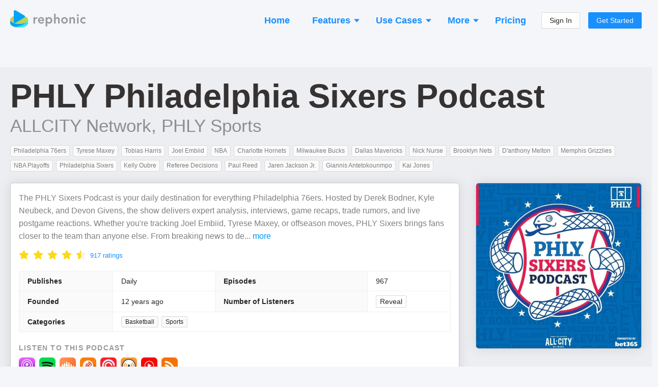

--- FILE ---
content_type: text/html; charset=utf-8
request_url: https://rephonic.com/podcasts/sixers-beat-a-philadelphia-76ers-nba-podcast
body_size: 32405
content:
<!DOCTYPE html><html lang="en"><head><link href="/favicon.png" rel="shortcut icon" type="image/png"/><link rel="search" type="application/opensearchdescription+xml" title="Rephonic" href="/opensearch.xml"/><link rel="preconnect" href="https://fonts.gstatic.com" crossorigin /><meta charSet="utf-8"/><meta name="viewport" content="width=device-width, initial-scale=1"/><title>Listener Numbers, Contacts, Similar Podcasts - PHLY Philadelphia Sixers Podcast</title><link rel="canonical" href="https://rephonic.com/podcasts/sixers-beat-a-philadelphia-76ers-nba-podcast"/><link rel="preload" as="image" href="https://img.rephonic.com/artwork/sixers-beat-a-philadelphia-76ers-nba-podcast.jpg?width=600&amp;height=600&amp;quality=95"/><meta name="description" content="See the number of listeners, audience demographics, contact info, reviews and recent guests to decide if it&#x27;s worth pitching PHLY Philadelphia Sixers Podcast."/><script type="application/ld+json">{"@context":"https://schema.org/","@type":"PodcastSeries","name":"PHLY Philadelphia Sixers Podcast","headline":"PHLY Philadelphia Sixers Podcast","image":"https://img.rephonic.com/artwork/sixers-beat-a-philadelphia-76ers-nba-podcast.jpg?width=600&amp;amp;height=600&amp;amp;quality=95","url":"/podcasts/sixers-beat-a-philadelphia-76ers-nba-podcast","accessMode":"auditory","author":"ALLCITY Network, PHLY Sports","creator":"ALLCITY Network, PHLY Sports","publisher":"ALLCITY Network, PHLY Sports","description":"The PHLY Sixers Podcast is your daily destination for everything Philadelphia 76ers. Hosted by Derek Bodner, Kyle Neubeck, and Devon Givens, the show delivers expert analysis, interviews, game recaps, trade rumors, and live postgame reactions. Whether you&amp;#039;re tracking Joel Embiid, Tyrese Maxey, or offseason moves, PHLY Sixers brings fans closer to the team than anyone else. From breaking news to deep dives into X’s and O’s, no one covers the Sixers like PHLY Sports.","identifier":"https://feeds.simplecast.com/guhJkPIz","webFeed":"https://feeds.simplecast.com/guhJkPIz","sameAs":"https://allphly.com/category/philadelphia-sixers/","inLanguage":"en","about":"Basketball","genre":"Basketball","aggregateRating":{"@type":"AggregateRating","ratingValue":4.7,"bestRating":"5","worstRating":"0","ratingCount":917},"datePublished":"2026-01-15T21:36:51.000Z"}</script><meta property="og:type" content="website"/><meta property="og:url" content="https://rephonic.com/podcasts/sixers-beat-a-philadelphia-76ers-nba-podcast"/><meta property="og:site_name" content="Rephonic"/><meta property="og:title" content="Listener Numbers, Contacts, Similar Podcasts - PHLY Philadelphia Sixers Podcast"/><meta property="og:description" content="See the number of listeners, audience demographics, contact info, reviews and recent guests to decide if it&#x27;s worth pitching PHLY Philadelphia Sixers Podcast."/><meta property="og:image" content="https://img.rephonic.com/artwork/sixers-beat-a-philadelphia-76ers-nba-podcast.jpg?width=600&amp;height=600&amp;quality=95"/><meta property="twitter:title" content="Listener Numbers, Contacts, Similar Podcasts - PHLY Philadelphia Sixers Podcast"/><meta property="twitter:description" content="See the number of listeners, audience demographics, contact info, reviews and recent guests to decide if it&#x27;s worth pitching PHLY Philadelphia Sixers Podcast."/><meta property="twitter:image" content="https://img.rephonic.com/artwork/sixers-beat-a-philadelphia-76ers-nba-podcast.jpg?width=600&amp;height=600&amp;quality=95"/><meta name="next-head-count" content="16"/><link rel="preload" href="/_next/static/css/7b7405757848f2e6.css" as="style"/><link rel="stylesheet" href="/_next/static/css/7b7405757848f2e6.css" data-n-g=""/><noscript data-n-css=""></noscript><script defer="" nomodule="" src="/_next/static/chunks/polyfills-5cd94c89d3acac5f.js"></script><script src="/_next/static/chunks/webpack-aaa94c2d49da9d46.js" defer=""></script><script src="/_next/static/chunks/framework-568b840ecff66744.js" defer=""></script><script src="/_next/static/chunks/main-d4c5792892173b1a.js" defer=""></script><script src="/_next/static/chunks/pages/_app-3ba0e3e148882a5d.js" defer=""></script><script src="/_next/static/chunks/1218-508df97db00ea437.js" defer=""></script><script src="/_next/static/chunks/5485-a7a5443d4949e5a3.js" defer=""></script><script src="/_next/static/chunks/43-443595c51d12d385.js" defer=""></script><script src="/_next/static/chunks/pages/podcasts/%5BpodcastId%5D-f6cec58a05d8ebb8.js" defer=""></script><script src="/_next/static/Em8NQjwjXQgS75yaExwJ5/_buildManifest.js" defer=""></script><script src="/_next/static/Em8NQjwjXQgS75yaExwJ5/_ssgManifest.js" defer=""></script><script src="/_next/static/Em8NQjwjXQgS75yaExwJ5/_middlewareManifest.js" defer=""></script><style id="__jsx-2777623035">#nprogress{pointer-events:none;}#nprogress .bar{background:#29D;position:fixed;z-index:9999;top:0;left:0;width:100%;height:3px;}#nprogress .peg{display:block;position:absolute;right:0px;width:100px;height:100%;box-shadow:0 0 10px #29D,0 0 5px #29D;opacity:1;-webkit-transform:rotate(3deg) translate(0px,-4px);-ms-transform:rotate(3deg) translate(0px,-4px);-webkit-transform:rotate(3deg) translate(0px,-4px);-ms-transform:rotate(3deg) translate(0px,-4px);transform:rotate(3deg) translate(0px,-4px);}#nprogress .spinner{display:block;position:fixed;z-index:1031;top:15px;right:15px;}#nprogress .spinner-icon{width:18px;height:18px;box-sizing:border-box;border:solid 2px transparent;border-top-color:#29D;border-left-color:#29D;border-radius:50%;-webkit-animation:nprogresss-spinner 400ms linear infinite;-webkit-animation:nprogress-spinner 400ms linear infinite;animation:nprogress-spinner 400ms linear infinite;}.nprogress-custom-parent{overflow:hidden;position:relative;}.nprogress-custom-parent #nprogress .spinner,.nprogress-custom-parent #nprogress .bar{position:absolute;}@-webkit-keyframes nprogress-spinner{0%{-webkit-transform:rotate(0deg);}100%{-webkit-transform:rotate(360deg);}}@-webkit-keyframes nprogress-spinner{0%{-webkit-transform:rotate(0deg);-ms-transform:rotate(0deg);transform:rotate(0deg);}100%{-webkit-transform:rotate(360deg);-ms-transform:rotate(360deg);transform:rotate(360deg);}}@keyframes nprogress-spinner{0%{-webkit-transform:rotate(0deg);-ms-transform:rotate(0deg);transform:rotate(0deg);}100%{-webkit-transform:rotate(360deg);-ms-transform:rotate(360deg);transform:rotate(360deg);}}</style><style data-styled="" data-styled-version="5.3.3">.hDTkYQ{display:-webkit-box;display:-webkit-flex;display:-ms-flexbox;display:flex;-webkit-flex-direction:column;-ms-flex-direction:column;flex-direction:column;-webkit-align-items:stretch;-webkit-box-align:stretch;-ms-flex-align:stretch;align-items:stretch;}/*!sc*/
@media (min-width:960px){.hDTkYQ{max-width:1280px;width:100%;margin:0 auto;}}/*!sc*/
data-styled.g64[id="common__MaxWidthContainer-sc-sr8ojx-5"]{content:"hDTkYQ,"}/*!sc*/
.bGVHxq{padding:8px 24px;font-size:20px;line-height:34px;font-weight:600;border-radius:40px;color:#fff;background:#1890ff;border-color:#1890ff;text-shadow:0 -1px 0 rgba(0,0,0,0.12);box-shadow:0 2px 0 rgba(0,0,0,0.045);outline:0;position:relative;display:inline-block;white-space:nowrap;text-align:center;cursor:pointer;-webkit-user-select:none;-moz-user-select:none;-ms-user-select:none;user-select:none;border:1px solid #d9d9d9;color:#fff;}/*!sc*/
.bGVHxq:hover{background:#40a9ff;border-color:#40a9ff;}/*!sc*/
@media (min-width:960px){.bGVHxq{padding:10px 30px;font-size:22px;line-height:40px;}}/*!sc*/
data-styled.g65[id="common__CallToAction-sc-sr8ojx-6"]{content:"bGVHxq,"}/*!sc*/
.blsWrk{color:#0095ef;cursor:pointer;}/*!sc*/
.blsWrk:hover{color:#3c83ae;}/*!sc*/
data-styled.g67[id="common__BlueLink-sc-sr8ojx-8"]{content:"blsWrk,"}/*!sc*/
.itpcdY p:last-child{margin-bottom:0;}/*!sc*/
data-styled.g69[id="Truncated__Container-sc-1ff51ni-0"]{content:"itpcdY,"}/*!sc*/
.beYwJw{display:-webkit-box;display:-webkit-flex;display:-ms-flexbox;display:flex;-webkit-flex-direction:row;-ms-flex-direction:row;flex-direction:row;-webkit-flex-wrap:wrap;-ms-flex-wrap:wrap;flex-wrap:wrap;gap:8px;}/*!sc*/
data-styled.g81[id="EpisodeButtons__Buttons-sc-1ksjwf8-0"]{content:"beYwJw,"}/*!sc*/
.kQvkZT{color:#999999;}/*!sc*/
.kQvkZT b{font-weight:600;}/*!sc*/
data-styled.g82[id="Blurb-sc-1enfswu-0"]{content:"kQvkZT,"}/*!sc*/
.dFpBQH{display:inline-block;margin:3px;font-weight:500;font-size:12px;line-height:13px;padding:4px 6px;border-radius:4px;word-break:break-word;overflow-wrap:break-word;color:rgba(0,0,0,0.5);background:#fafafa;border:1px solid #d9d9d9;}/*!sc*/
.dFpBQH strong{font-weight:700;color:rgba(0,0,0,0.65);}/*!sc*/
.jOiMLT{display:inline-block;margin:3px;font-weight:500;font-size:12px;line-height:13px;padding:4px 6px;border-radius:4px;word-break:break-word;overflow-wrap:break-word;color:#1fb588;background:#f2fff9;border:1px solid #b8e6d7;}/*!sc*/
.jOiMLT strong{font-weight:700;color:rgba(0,0,0,0.65);}/*!sc*/
data-styled.g83[id="Tag__Container-sc-6svdb5-0"]{content:"dFpBQH,jOiMLT,"}/*!sc*/
.iljaWp{margin:-3px;margin-top:5px;display:-webkit-box;display:-webkit-flex;display:-ms-flexbox;display:flex;-webkit-flex-wrap:wrap;-ms-flex-wrap:wrap;flex-wrap:wrap;}/*!sc*/
data-styled.g86[id="ItemList__Tags-sc-16vng35-0"]{content:"iljaWp,"}/*!sc*/
.fwFxhJ{gap:4px;display:-webkit-box;display:-webkit-flex;display:-ms-flexbox;display:flex;-webkit-flex-direction:column;-ms-flex-direction:column;flex-direction:column;margin-top:10px;}/*!sc*/
data-styled.g87[id="ItemList__More-sc-16vng35-1"]{content:"fwFxhJ,"}/*!sc*/
.bUYPny{font-weight:600;}/*!sc*/
data-styled.g89[id="ItemList__ExtraInfoLabel-sc-16vng35-3"]{content:"bUYPny,"}/*!sc*/
.jqrsYZ{display:grid;margin:0 -6px;border:none;border-radius:0;grid-template-columns:repeat(auto-fill,minmax(250px,1fr));grid-gap:12px;padding:6px;}/*!sc*/
data-styled.g91[id="ItemList__Container-sc-16vng35-5"]{content:"jqrsYZ,"}/*!sc*/
.bDDWhr{width:100%;border-bottom:1px solid #ddd;padding:14px 12px;display:-webkit-box;display:-webkit-flex;display:-ms-flexbox;display:flex;-webkit-flex-direction:column;-ms-flex-direction:column;flex-direction:column;height:100%;border:1px solid rgba(0,0,0,0.2);border-radius:6px;box-shadow:0 0 24px rgba(0,0,0,0.08);background:#fff;}/*!sc*/
.bDDWhr:last-child{border-bottom:1px solid rgba(0,0,0,0.2);}/*!sc*/
data-styled.g92[id="ItemList__ItemContainer-sc-16vng35-6"]{content:"bDDWhr,"}/*!sc*/
.dYvwsa{font-size:20px;font-weight:500;margin-top:-2px;margin-bottom:4px;}/*!sc*/
data-styled.g93[id="ItemList__NameHeading-sc-16vng35-7"]{content:"dYvwsa,"}/*!sc*/
.kauCV{margin-top:4px;}/*!sc*/
data-styled.g94[id="ItemList__Description-sc-16vng35-8"]{content:"kauCV,"}/*!sc*/
.eRkWJP{display:-webkit-box;display:-webkit-flex;display:-ms-flexbox;display:flex;-webkit-flex-direction:row;-ms-flex-direction:row;flex-direction:row;-webkit-align-items:center;-webkit-box-align:center;-ms-flex-align:center;align-items:center;color:rgba(0,0,0,0.85);}/*!sc*/
data-styled.g101[id="AppLabel__Container-sc-1ss8d62-0"]{content:"eRkWJP,"}/*!sc*/
.kvzBLw{display:-webkit-box;display:-webkit-flex;display:-ms-flexbox;display:flex;-webkit-flex-direction:row;-ms-flex-direction:row;flex-direction:row;-webkit-align-items:center;-webkit-box-align:center;-ms-flex-align:center;align-items:center;}/*!sc*/
data-styled.g102[id="AppLabel__IconContainer-sc-1ss8d62-1"]{content:"kvzBLw,"}/*!sc*/
.jVHYmp{display:-webkit-box;display:-webkit-flex;display:-ms-flexbox;display:flex;-webkit-flex-direction:column;-ms-flex-direction:column;flex-direction:column;gap:10px;}/*!sc*/
data-styled.g107[id="QuoteList__Container-sc-19y9h6q-0"]{content:"jVHYmp,"}/*!sc*/
.ePjPNd{background:#fafafa;border:1px solid #f0f0f0;border-radius:4px;padding:8px;}/*!sc*/
data-styled.g108[id="QuoteList__QuoteItem-sc-19y9h6q-1"]{content:"ePjPNd,"}/*!sc*/
.daYAZp{line-height:1.3;}/*!sc*/
data-styled.g112[id="QuoteList__Text-sc-19y9h6q-5"]{content:"daYAZp,"}/*!sc*/
.bmDdzO{margin-bottom:5px;font-weight:600;line-height:1.3;font-size:16px;font-weight:500;margin-bottom:8px;margin-top:6px;color:rgba(0,0,0,0.85);}/*!sc*/
data-styled.g113[id="QuoteList__Heading-sc-19y9h6q-6"]{content:"bmDdzO,"}/*!sc*/
.dpNtnl{color:#1890ff;cursor:pointer;-webkit-text-decoration:none;text-decoration:none;}/*!sc*/
.dpNtnl:hover{opacity:0.7;}/*!sc*/
data-styled.g114[id="QuoteList__EpisodeTitle-sc-19y9h6q-7"]{content:"dpNtnl,"}/*!sc*/
.jTReIo{margin:-3px;}/*!sc*/
.jTReIo strong{font-weight:600;}/*!sc*/
data-styled.g117[id="TopicsList__Container-sc-1nqyexc-0"]{content:"jTReIo,"}/*!sc*/
.gqaKwX{margin-top:10px;}/*!sc*/
data-styled.g119[id="EpisodeMetadata__Section-sc-1hwjubr-0"]{content:"gqaKwX,"}/*!sc*/
.dvjlzl{color:rgba(0,0,0,0.4);font-size:13px;line-height:13px;font-weight:500;}/*!sc*/
data-styled.g120[id="EpisodeMetadata__Info-sc-1hwjubr-1"]{content:"dvjlzl,"}/*!sc*/
.kUttW{color:rgba(0,0,0,0.65);margin-bottom:12px;overflow-wrap:break-word;}/*!sc*/
data-styled.g121[id="EpisodeNotes__Notes-sc-eybe3l-0"]{content:"kUttW,"}/*!sc*/
.kJczNy{cursor:pointer;}/*!sc*/
.kJczNy:hover{opacity:0.65;}/*!sc*/
data-styled.g122[id="EpisodeTitle__LinkContainer-sc-1i1xp2e-0"]{content:"kJczNy,"}/*!sc*/
.hUyZsI{font-size:20px;line-height:30px;margin-bottom:8px;}/*!sc*/
.hUyZsI b{font-weight:800;}/*!sc*/
data-styled.g123[id="EpisodeTitle__Title-sc-1i1xp2e-1"]{content:"hUyZsI,"}/*!sc*/
.fdtvuK{color:#000 !important;word-break:break-word;}/*!sc*/
data-styled.g124[id="EpisodeTitle__Text-sc-1i1xp2e-2"]{content:"fdtvuK,"}/*!sc*/
.iGIvKm{display:-webkit-box;display:-webkit-flex;display:-ms-flexbox;display:flex;-webkit-flex-direction:column;-ms-flex-direction:column;flex-direction:column;-webkit-align-items:stretch;-webkit-box-align:stretch;-ms-flex-align:stretch;align-items:stretch;-webkit-box-pack:center;-webkit-justify-content:center;-ms-flex-pack:center;justify-content:center;width:130px;}/*!sc*/
data-styled.g127[id="YoutubeVideoPreview__Container-sc-u2lyix-0"]{content:"iGIvKm,"}/*!sc*/
.eTWNAY{background-color:#ccc;background-image:url(https://i.ytimg.com/vi/cMgV-BGJ3do/hqdefault.jpg);background-size:100%;background-position:50% 50%;height:72px;border-radius:4px;box-shadow:inset 0 0 0 1px #ccc;position:relative;}/*!sc*/
.eTWNAY::after{content:'';position:absolute;top:50%;left:50%;width:20px;height:20px;background-color:rgba(255,255,255,0.45);-webkit-clip-path:polygon(0% 0%,100% 50%,0% 100%);clip-path:polygon(0% 0%,100% 50%,0% 100%);-webkit-transform:translate(-50%,-50%);-ms-transform:translate(-50%,-50%);transform:translate(-50%,-50%);}/*!sc*/
.eTWNAY:hover{cursor:pointer;}/*!sc*/
.eTWNAY:hover::after{background-color:rgba(255,255,255,0.85);}/*!sc*/
.htAQyl{background-color:#ccc;background-image:url(https://i.ytimg.com/vi/Axx6Q-5oJRM/hqdefault.jpg);background-size:100%;background-position:50% 50%;height:72px;border-radius:4px;box-shadow:inset 0 0 0 1px #ccc;position:relative;}/*!sc*/
.htAQyl::after{content:'';position:absolute;top:50%;left:50%;width:20px;height:20px;background-color:rgba(255,255,255,0.45);-webkit-clip-path:polygon(0% 0%,100% 50%,0% 100%);clip-path:polygon(0% 0%,100% 50%,0% 100%);-webkit-transform:translate(-50%,-50%);-ms-transform:translate(-50%,-50%);transform:translate(-50%,-50%);}/*!sc*/
.htAQyl:hover{cursor:pointer;}/*!sc*/
.htAQyl:hover::after{background-color:rgba(255,255,255,0.85);}/*!sc*/
.joWVZy{background-color:#ccc;background-image:url(https://i.ytimg.com/vi/xMrNiAsvTto/hqdefault.jpg);background-size:100%;background-position:50% 50%;height:72px;border-radius:4px;box-shadow:inset 0 0 0 1px #ccc;position:relative;}/*!sc*/
.joWVZy::after{content:'';position:absolute;top:50%;left:50%;width:20px;height:20px;background-color:rgba(255,255,255,0.45);-webkit-clip-path:polygon(0% 0%,100% 50%,0% 100%);clip-path:polygon(0% 0%,100% 50%,0% 100%);-webkit-transform:translate(-50%,-50%);-ms-transform:translate(-50%,-50%);transform:translate(-50%,-50%);}/*!sc*/
.joWVZy:hover{cursor:pointer;}/*!sc*/
.joWVZy:hover::after{background-color:rgba(255,255,255,0.85);}/*!sc*/
.bzmiCn{background-color:#ccc;background-image:url(https://i.ytimg.com/vi/uTCFO1SvJrU/hqdefault.jpg);background-size:100%;background-position:50% 50%;height:72px;border-radius:4px;box-shadow:inset 0 0 0 1px #ccc;position:relative;}/*!sc*/
.bzmiCn::after{content:'';position:absolute;top:50%;left:50%;width:20px;height:20px;background-color:rgba(255,255,255,0.45);-webkit-clip-path:polygon(0% 0%,100% 50%,0% 100%);clip-path:polygon(0% 0%,100% 50%,0% 100%);-webkit-transform:translate(-50%,-50%);-ms-transform:translate(-50%,-50%);transform:translate(-50%,-50%);}/*!sc*/
.bzmiCn:hover{cursor:pointer;}/*!sc*/
.bzmiCn:hover::after{background-color:rgba(255,255,255,0.85);}/*!sc*/
data-styled.g128[id="YoutubeVideoPreview__Thumbnail-sc-u2lyix-1"]{content:"eTWNAY,htAQyl,joWVZy,bzmiCn,"}/*!sc*/
.hbhvGL{border-top:1px solid rgba(0,0,0,0.085);margin-top:12px;padding-top:12px;}/*!sc*/
data-styled.g131[id="EpisodeYoutubeVideos__VideoSection-sc-i8l4c4-0"]{content:"hbhvGL,"}/*!sc*/
.fvUsyX{margin-bottom:8px;}/*!sc*/
data-styled.g132[id="EpisodeYoutubeVideos__VideoSectionTitle-sc-i8l4c4-1"]{content:"fvUsyX,"}/*!sc*/
.ijyYCO{margin:-8px;display:-webkit-box;display:-webkit-flex;display:-ms-flexbox;display:flex;-webkit-flex-wrap:wrap;-ms-flex-wrap:wrap;flex-wrap:wrap;}/*!sc*/
.ijyYCO > *{margin:8px;}/*!sc*/
data-styled.g133[id="EpisodeYoutubeVideos__VideosWrapper-sc-i8l4c4-2"]{content:"ijyYCO,"}/*!sc*/
.uLsWp{background:#eceef4;display:-webkit-box;display:-webkit-flex;display:-ms-flexbox;display:flex;-webkit-flex-direction:column;-ms-flex-direction:column;flex-direction:column;padding:20px;font-size:13px;}/*!sc*/
@media (min-width:960px){.uLsWp{padding:40px 20px;padding-bottom:50px;-webkit-align-items:center;-webkit-box-align:center;-ms-flex-align:center;align-items:center;}}/*!sc*/
data-styled.g148[id="Footer__Container-sc-1hceu17-0"]{content:"uLsWp,"}/*!sc*/
.jyqGHM{display:-webkit-box;display:-webkit-flex;display:-ms-flexbox;display:flex;-webkit-flex-direction:column;-ms-flex-direction:column;flex-direction:column;margin:-12px;}/*!sc*/
@media (min-width:960px){.jyqGHM{margin:-30px;-webkit-flex-direction:row;-ms-flex-direction:row;flex-direction:row;}}/*!sc*/
data-styled.g149[id="Footer__Sections-sc-1hceu17-1"]{content:"jyqGHM,"}/*!sc*/
.SUlQJ{display:-webkit-box;display:-webkit-flex;display:-ms-flexbox;display:flex;-webkit-flex-direction:column;-ms-flex-direction:column;flex-direction:column;margin:12px;}/*!sc*/
.SUlQJ > a{margin-bottom:4px;color:#979797;}/*!sc*/
@media (min-width:960px){.SUlQJ{margin:30px;}}/*!sc*/
data-styled.g150[id="Footer__Section-sc-1hceu17-2"]{content:"SUlQJ,"}/*!sc*/
.kYmJng{font-weight:bold;color:rgba(0,0,0,0.5);margin-bottom:14px;text-transform:uppercase;font-size:13px;}/*!sc*/
data-styled.g151[id="Footer__Title-sc-1hceu17-3"]{content:"kYmJng,"}/*!sc*/
.iYtMjp{color:rgba(0,0,0,0.25);margin-top:20px;}/*!sc*/
@media (min-width:960px){.iYtMjp{max-width:160px;margin-top:6px;}}/*!sc*/
data-styled.g152[id="Footer__Credit-sc-1hceu17-4"]{content:"iYtMjp,"}/*!sc*/
.kHBNrs{padding:0 12px;padding-top:16px;margin-bottom:16px;display:-webkit-box;display:-webkit-flex;display:-ms-flexbox;display:flex;-webkit-flex-direction:row;-ms-flex-direction:row;flex-direction:row;-webkit-align-items:center;-webkit-box-align:center;-ms-flex-align:center;align-items:center;-webkit-box-pack:justify;-webkit-justify-content:space-between;-ms-flex-pack:justify;justify-content:space-between;}/*!sc*/
@media (min-width:960px){.kHBNrs{padding:0;}}/*!sc*/
data-styled.g175[id="Header__Container-sc-rfspc4-0"]{content:"kHBNrs,"}/*!sc*/
.ketJTF:hover{opacity:0.6;}/*!sc*/
data-styled.g176[id="Header__LogoContainer-sc-rfspc4-1"]{content:"ketJTF,"}/*!sc*/
.enCXcD{display:-webkit-box;display:-webkit-flex;display:-ms-flexbox;display:flex;-webkit-flex-direction:column;-ms-flex-direction:column;flex-direction:column;-webkit-align-items:stretch;-webkit-box-align:stretch;-ms-flex-align:stretch;align-items:stretch;background:#f5f6f9;min-height:100vh;}/*!sc*/
data-styled.g178[id="SiteWrapper__Container-sc-1yhtphq-0"]{content:"enCXcD,"}/*!sc*/
.bcyrbg{display:-webkit-box;display:-webkit-flex;display:-ms-flexbox;display:flex;-webkit-flex-direction:column;-ms-flex-direction:column;flex-direction:column;-webkit-align-items:stretch;-webkit-box-align:stretch;-ms-flex-align:stretch;align-items:stretch;-webkit-flex:1 0 auto;-ms-flex:1 0 auto;flex:1 0 auto;}/*!sc*/
@media (min-width:960px){.bcyrbg{padding:20px;min-height:100vh;}}/*!sc*/
data-styled.g179[id="SiteWrapper__ContentContainer-sc-1yhtphq-1"]{content:"bcyrbg,"}/*!sc*/
.eYqifP{-webkit-flex-shrink:0;-ms-flex-negative:0;flex-shrink:0;padding-top:50px;}/*!sc*/
@media (min-width:960px){.eYqifP{padding-top:100px;}}/*!sc*/
data-styled.g180[id="SiteWrapper__FooterContainer-sc-1yhtphq-2"]{content:"eYqifP,"}/*!sc*/
body{background:#f5f6f9 !important;font-family:-apple-system,BlinkMacSystemFont,Segoe UI,Helvetica Neue,Roboto,Arial,Noto Sans,sans-serif,Apple Color Emoji,Segoe UI Emoji,Segoe UI Symbol,Noto Color Emoji !important;}/*!sc*/
body,html,#root{height:100%;}/*!sc*/
.ant-descriptions-item-label{font-weight:600;}/*!sc*/
.site-form-item-icon{color:rgba(0,0,0,0.25);}/*!sc*/
.ant-drawer-close{padding-left:3px;}/*!sc*/
.ant-card-bordered{border:1px solid #d8d8d8;border-radius:3px;}/*!sc*/
.ant-divider-horizontal.ant-divider-with-text{border-top-color:rgba(0,0,0,0.1);}/*!sc*/
.rankings-table-platform-column{background:#fafafa;}/*!sc*/
.trends-listeners{border-radius:4px;font-weight:600;white-space:nowrap;line-height:13px;font-size:13px;padding:2px 5px;}/*!sc*/
.trends-listeners-green{color:#52c41a;background:#f6ffed;border:1px solid #b7eb8f;}/*!sc*/
.trends-listeners-turquoise{color:#24CC9C;background:#EAFFF9;border:1px solid #A3DACA;}/*!sc*/
.trends-listeners-orange{color:#FA8C15;background:#FFF7E6;border:1px solid #FFD591;}/*!sc*/
data-styled.g181[id="sc-global-bAXiOG1"]{content:"sc-global-bAXiOG1,"}/*!sc*/
.eWyypR{width:100%;margin:0 auto;}/*!sc*/
data-styled.g204[id="Questions__Container-sc-v35hjq-0"]{content:"eWyypR,"}/*!sc*/
.bQdVCD{display:-webkit-box;display:-webkit-flex;display:-ms-flexbox;display:flex;-webkit-flex-direction:column;-ms-flex-direction:column;flex-direction:column;}/*!sc*/
@media (min-width:960px){.bQdVCD{-webkit-flex-direction:row;-ms-flex-direction:row;flex-direction:row;-webkit-flex-wrap:wrap;-ms-flex-wrap:wrap;flex-wrap:wrap;margin:-16px;}}/*!sc*/
data-styled.g205[id="Questions__Items-sc-v35hjq-1"]{content:"bQdVCD,"}/*!sc*/
.crjEEl{font-size:24px;line-height:30px;}/*!sc*/
data-styled.g206[id="Questions__Title-sc-v35hjq-2"]{content:"crjEEl,"}/*!sc*/
.iPqrkY{color:rgba(0,0,0,0.5);font-size:14px;padding:12px;}/*!sc*/
.iPqrkY p:last-child{margin:0;}/*!sc*/
@media (min-width:960px){.iPqrkY{width:50%;font-size:15px;padding:16px;}}/*!sc*/
data-styled.g207[id="Questions__Item-sc-v35hjq-3"]{content:"iPqrkY,"}/*!sc*/
.jXhQZg{margin-top:50px;}/*!sc*/
@media (min-width:960px){.jXhQZg{margin-top:100px;}}/*!sc*/
data-styled.g208[id="Spaced-sc-o4gp1m-0"]{content:"jXhQZg,"}/*!sc*/
.uIfli{display:-webkit-box;display:-webkit-flex;display:-ms-flexbox;display:flex;-webkit-flex-direction:column;-ms-flex-direction:column;flex-direction:column;-webkit-align-items:center;-webkit-box-align:center;-ms-flex-align:center;align-items:center;padding:20px;border-radius:20px;background:rgba(0,0,0,0.05);border:5px solid #1890FF;}/*!sc*/
@media (min-width:960px){.uIfli{padding:50px 30px;}}/*!sc*/
data-styled.g226[id="CallToActionSection__Container-sc-12w5246-0"]{content:"uIfli,"}/*!sc*/
.lepswS{font-weight:bold;font-size:32px;line-height:42px;color:#000000;margin-bottom:30px;text-align:center;}/*!sc*/
@media (min-width:960px){.lepswS{font-size:52px;line-height:62px;margin-bottom:6px;}}/*!sc*/
data-styled.g227[id="CallToActionSection__Headline-sc-12w5246-1"]{content:"lepswS,"}/*!sc*/
.ggdhAc{margin-bottom:35px;font-size:20px;line-height:30px;color:rgba(0,0,0,0.5);text-align:center;max-width:900px;}/*!sc*/
data-styled.g228[id="CallToActionSection__Blurb-sc-12w5246-2"]{content:"ggdhAc,"}/*!sc*/
.eaLkJC{display:-webkit-box;display:-webkit-flex;display:-ms-flexbox;display:flex;-webkit-flex-direction:column;-ms-flex-direction:column;flex-direction:column;-webkit-align-items:center;-webkit-box-align:center;-ms-flex-align:center;align-items:center;}/*!sc*/
data-styled.g229[id="CallToActionSection__ButtonContainer-sc-12w5246-3"]{content:"eaLkJC,"}/*!sc*/
.bbJOcx{font-size:14px;opacity:0.5;}/*!sc*/
data-styled.g230[id="CallToActionSection__ButtonBlurb-sc-12w5246-4"]{content:"bbJOcx,"}/*!sc*/
.chxSEW{display:-webkit-box;display:-webkit-flex;display:-ms-flexbox;display:flex;-webkit-flex-direction:column;-ms-flex-direction:column;flex-direction:column;gap:8px;}/*!sc*/
data-styled.g231[id="ListenerInsights__InsightsList-sc-yjhunj-0"]{content:"chxSEW,"}/*!sc*/
.fBozhS{padding:6px 8px;background:#f9fafb;border:1px solid rgba(0,0,0,0.1);border-radius:4px;}/*!sc*/
data-styled.g232[id="ListenerInsights__InsightCard-sc-yjhunj-1"]{content:"fBozhS,"}/*!sc*/
.hdcuTG{display:-webkit-box;display:-webkit-flex;display:-ms-flexbox;display:flex;-webkit-flex-direction:column;-ms-flex-direction:column;flex-direction:column;-webkit-align-items:stretch;-webkit-box-align:stretch;-ms-flex-align:stretch;align-items:stretch;margin:-4px;}/*!sc*/
@media (min-width:960px){.hdcuTG{-webkit-flex-direction:row;-ms-flex-direction:row;flex-direction:row;-webkit-flex-wrap:wrap;-ms-flex-wrap:wrap;flex-wrap:wrap;margin:-4px;}}/*!sc*/
data-styled.g233[id="PodcastItems__Items-sc-1gmlbms-0"]{content:"hdcuTG,"}/*!sc*/
.Wwvne{border:1px solid rgba(0,0,0,0.1);background:rgba(0,0,0,0.02);border-radius:6px;padding:10px;padding-bottom:4px;display:-webkit-box;display:-webkit-flex;display:-ms-flexbox;display:flex;-webkit-flex-direction:row;-ms-flex-direction:row;flex-direction:row;margin:4px;}/*!sc*/
@media (min-width:960px){.Wwvne{width:100%;max-width:300px;margin:4px;}}/*!sc*/
data-styled.g234[id="PodcastItems__ItemContainer-sc-1gmlbms-1"]{content:"Wwvne,"}/*!sc*/
.gXZRNJ{display:-webkit-box;display:-webkit-flex;display:-ms-flexbox;display:flex;-webkit-flex-direction:column;-ms-flex-direction:column;flex-direction:column;-webkit-align-items:flex-start;-webkit-box-align:flex-start;-ms-flex-align:flex-start;align-items:flex-start;position:relative;top:-3px;-webkit-flex:1;-ms-flex:1;flex:1;min-width:0;padding-left:10px;}/*!sc*/
data-styled.g235[id="PodcastItems__NameAndPublisher-sc-1gmlbms-2"]{content:"gXZRNJ,"}/*!sc*/
.bxUlQi{font-size:18px;font-weight:500;line-height:1.35;overflow:hidden;white-space:nowrap;text-overflow:ellipsis;max-width:100%;}/*!sc*/
data-styled.g236[id="PodcastItems__Name-sc-1gmlbms-3"]{content:"bxUlQi,"}/*!sc*/
.hUkQWX{white-space:nowrap;overflow:hidden;text-overflow:ellipsis;max-width:100%;font-size:14px;color:rgba(0,0,0,0.4);}/*!sc*/
data-styled.g237[id="PodcastItems__Publisher-sc-1gmlbms-4"]{content:"hUkQWX,"}/*!sc*/
.CRPRn{border:1px solid rgba(0,0,0,0.15);border-radius:3px;width:40px;height:40px;}/*!sc*/
data-styled.g238[id="PodcastItems__StyledImg-sc-1gmlbms-5"]{content:"CRPRn,"}/*!sc*/
.ktUCiK{opacity:0.3;margin-left:4px;margin-right:4px;font-weight:500;}/*!sc*/
data-styled.g239[id="RankingsTable__Divider-sc-cx5shr-0"]{content:"ktUCiK,"}/*!sc*/
.kvjgOw{font-weight:500;margin-left:5px;}/*!sc*/
data-styled.g240[id="RankingsTable__Country-sc-cx5shr-1"]{content:"kvjgOw,"}/*!sc*/
.kWLrah{opacity:0.75;}/*!sc*/
data-styled.g241[id="RankingsTable__Category-sc-cx5shr-2"]{content:"kWLrah,"}/*!sc*/
.hPkdZc{display:-webkit-box;display:-webkit-flex;display:-ms-flexbox;display:flex;-webkit-flex-wrap:wrap;-ms-flex-wrap:wrap;flex-wrap:wrap;-webkit-align-items:center;-webkit-box-align:center;-ms-flex-align:center;align-items:center;word-break:break-word;overflow-wrap:break-word;max-width:100%;}/*!sc*/
.hPkdZc > *{margin-bottom:2px;}/*!sc*/
data-styled.g242[id="RankingsTable__CategoryContainer-sc-cx5shr-3"]{content:"hPkdZc,"}/*!sc*/
.lfdLYk{display:-webkit-box;display:-webkit-flex;display:-ms-flexbox;display:flex;-webkit-flex-direction:row;-ms-flex-direction:row;flex-direction:row;-webkit-flex-wrap:wrap;-ms-flex-wrap:wrap;flex-wrap:wrap;margin:-4px;}/*!sc*/
data-styled.g243[id="AppLinks__Container-sc-134w2zn-0"]{content:"lfdLYk,"}/*!sc*/
.exVEys{margin:4px;}/*!sc*/
.exVEys:hover{opacity:0.65;}/*!sc*/
data-styled.g244[id="AppLinks__AppLink-sc-134w2zn-1"]{content:"exVEys,"}/*!sc*/
.dcOKls{display:-webkit-box;display:-webkit-flex;display:-ms-flexbox;display:flex;-webkit-flex-direction:column;-ms-flex-direction:column;flex-direction:column;-webkit-align-items:stretch;-webkit-box-align:stretch;-ms-flex-align:stretch;align-items:stretch;background:#fff;padding:16px;border:1px solid rgba(0,0,0,0.2);box-shadow:0 0 24px rgba(0,0,0,0.1);border-radius:6px;}/*!sc*/
data-styled.g250[id="styles__Content-sc-ig2t1c-0"]{content:"dcOKls,"}/*!sc*/
.ddVoNC{margin-bottom:18px;}/*!sc*/
data-styled.g251[id="EpisodeSection__EpisodeBox-sc-j6vltg-0"]{content:"ddVoNC,"}/*!sc*/
.kELrAA{margin:0;margin-bottom:20px;margin-top:-2px;color:rgba(0,0,0,0.75);font-weight:600;font-size:26px;line-height:26px;}/*!sc*/
@media (min-width:960px){.kELrAA{font-size:36px;line-height:36px;margin-bottom:30px;}}/*!sc*/
data-styled.g252[id="SectionHeading-sc-1ky6vq1-0"]{content:"kELrAA,"}/*!sc*/
.brlIRI{margin-right:10px;color:rgba(0,0,0,0.35);font-size:0.8em;display:-webkit-inline-box;display:-webkit-inline-flex;display:-ms-inline-flexbox;display:inline-flex;-webkit-align-items:center;-webkit-box-align:center;-ms-flex-align:center;align-items:center;vertical-align:middle;position:relative;top:-2px;}/*!sc*/
@media (min-width:960px){.brlIRI{top:-3px;}}/*!sc*/
data-styled.g253[id="SectionHeading__IconWrapper-sc-1ky6vq1-1"]{content:"brlIRI,"}/*!sc*/
.irAnWC{padding-left:12px;padding-right:12px;}/*!sc*/
@media (min-width:960px){.irAnWC{padding:0;margin-bottom:35px;}}/*!sc*/
data-styled.g254[id="FAQSection__HeadingContainer-sc-55uedx-0"]{content:"irAnWC,"}/*!sc*/
.kDDuOh{margin-bottom:12px;padding:6px 8px;border-radius:4px;background:rgba(0,0,0,0.05);box-shadow:1px 2px 2px rgba(0,0,0,0.1);}/*!sc*/
data-styled.g255[id="ReviewList__Bubble-sc-a80dll-0"]{content:"kDDuOh,"}/*!sc*/
.glVBMu{color:rgba(0,0,0,0.65);overflow-wrap:break-word;}/*!sc*/
data-styled.g256[id="ReviewList__ReviewText-sc-a80dll-1"]{content:"glVBMu,"}/*!sc*/
.eumPAx{font-weight:bold;margin-bottom:8px;color:rgba(0,0,0,0.65);overflow-wrap:break-word;}/*!sc*/
data-styled.g257[id="ReviewList__Title-sc-a80dll-2"]{content:"eumPAx,"}/*!sc*/
.cvgeMW{display:-webkit-box;display:-webkit-flex;display:-ms-flexbox;display:flex;-webkit-flex-direction:row;-ms-flex-direction:row;flex-direction:row;-webkit-flex-wrap:wrap;-ms-flex-wrap:wrap;flex-wrap:wrap;-webkit-align-items:center;-webkit-box-align:center;-ms-flex-align:center;align-items:center;color:rgba(0,0,0,0.45);font-size:0.92em;}/*!sc*/
.cvgeMW > *{margin-right:16px;}/*!sc*/
.cvgeMW > *:last-child{margin-right:0;}/*!sc*/
data-styled.g258[id="ReviewList__ReviewFooter-sc-a80dll-3"]{content:"cvgeMW,"}/*!sc*/
.eZaPvM{margin-left:8px;}/*!sc*/
data-styled.g259[id="ReviewList__CountryName-sc-a80dll-4"]{content:"eZaPvM,"}/*!sc*/
.ermaBh{color:rgba(0,0,0,0.25);}/*!sc*/
data-styled.g260[id="ReviewList__Created-sc-a80dll-5"]{content:"ermaBh,"}/*!sc*/
.hCCnMq{display:-webkit-box;display:-webkit-flex;display:-ms-flexbox;display:flex;-webkit-flex-direction:column;-ms-flex-direction:column;flex-direction:column;border:1px dashed rgba(0,0,0,0.18);border-radius:4px;padding:3px 6px;margin-bottom:10px;}/*!sc*/
@media (min-width:960px){.hCCnMq{-webkit-flex-direction:row;-ms-flex-direction:row;flex-direction:row;-webkit-align-items:center;-webkit-box-align:center;-ms-flex-align:center;align-items:center;}}/*!sc*/
data-styled.g263[id="ReviewSection__Rating-sc-12l2r6c-0"]{content:"hCCnMq,"}/*!sc*/
.bsnbUY{margin-top:-8px;margin-bottom:-4px;margin-right:8px;}/*!sc*/
data-styled.g264[id="ReviewSection__RateContainer-sc-12l2r6c-1"]{content:"bsnbUY,"}/*!sc*/
.yGTxR{opacity:0.5;margin-top:4px;}/*!sc*/
@media (min-width:960px){.yGTxR{margin-top:0;}}/*!sc*/
data-styled.g265[id="ReviewSection__RatingLabel-sc-12l2r6c-2"]{content:"yGTxR,"}/*!sc*/
.fWGDTt{margin:-5px;margin-top:8px;display:-webkit-flex:flex-direction:row;display:flex:flex-direction:row;-webkit-flex-wrap:wrap;-ms-flex-wrap:wrap;flex-wrap:wrap;}/*!sc*/
.fWGDTt > *{margin:5px;}/*!sc*/
data-styled.g266[id="ReviewSection__ButtonsContainer-sc-12l2r6c-3"]{content:"fWGDTt,"}/*!sc*/
.iUUcJT{display:-webkit-box;display:-webkit-flex;display:-ms-flexbox;display:flex;-webkit-align-items:center;-webkit-box-align:center;-ms-flex-align:center;align-items:center;margin:-8px;margin-top:16px;}/*!sc*/
@media (min-width:960px){.iUUcJT{margin-left:-8px;margin-right:-8px;margin-bottom:0;}}/*!sc*/
data-styled.g267[id="TableOfContents__Container-sc-1xauxry-0"]{content:"iUUcJT,"}/*!sc*/
.kJEUpV{display:block;border:1px solid rgba(0,0,0,0.1);background:rgba(0,0,0,0.035);border-radius:6px;padding:2px 10px;box-shadow:0 2px 0 rgb(0 0 0 / 2%);font-size:18px;font-weight:600;white-space:nowrap;margin:8px;font-size:16px;}/*!sc*/
.kJEUpV span[role='img']{position:relative;top:1px;margin-bottom:-2px;margin-right:5px;}/*!sc*/
.kJEUpV:hover{background:rgba(0,0,0,0.06);border:1px solid rgba(0,0,0,0.15);}/*!sc*/
data-styled.g268[id="TableOfContents__Clickable-sc-1xauxry-1"]{content:"kJEUpV,"}/*!sc*/
.jyDxaa{display:-webkit-box;display:-webkit-flex;display:-ms-flexbox;display:flex;-webkit-flex-direction:column;-ms-flex-direction:column;flex-direction:column;padding-top:4px;}/*!sc*/
data-styled.g269[id="Teasers__Container-sc-cf9bql-0"]{content:"jyDxaa,"}/*!sc*/
.bMTFlp{margin-bottom:14px;}/*!sc*/
.bMTFlp:last-child{margin-bottom:0;}/*!sc*/
data-styled.g270[id="Teasers__Section-sc-cf9bql-1"]{content:"bMTFlp,"}/*!sc*/
.gtIjqD{background:#f0f8fb;border:1px solid #91d5ff;border-radius:6px;padding:12px;}/*!sc*/
data-styled.g271[id="Teasers__GrayBox-sc-cf9bql-2"]{content:"gtIjqD,"}/*!sc*/
.jXItfS{font-size:18px;line-height:18px;font-weight:600;color:#000000;margin-bottom:6px;}/*!sc*/
data-styled.g272[id="Teasers__Heading-sc-cf9bql-3"]{content:"jXItfS,"}/*!sc*/
.irpnTF{display:-webkit-box;display:-webkit-flex;display:-ms-flexbox;display:flex;-webkit-align-items:center;-webkit-box-align:center;-ms-flex-align:center;align-items:center;margin-bottom:12px;font-size:17px;line-height:17px;font-weight:600;}/*!sc*/
.irpnTF:last-child{margin-bottom:0;}/*!sc*/
data-styled.g273[id="Teasers__Point-sc-cf9bql-4"]{content:"irpnTF,"}/*!sc*/
.gWwxmp{margin-left:8px;}/*!sc*/
data-styled.g274[id="Teasers__PointLabel-sc-cf9bql-5"]{content:"gWwxmp,"}/*!sc*/
.jrGnzL{color:#8a8a8a;}/*!sc*/
data-styled.g275[id="Teasers__GrayText-sc-cf9bql-6"]{content:"jrGnzL,"}/*!sc*/
.jsfKoE{margin-bottom:6px;}/*!sc*/
data-styled.g276[id="Teasers__Blurb-sc-cf9bql-7"]{content:"jsfKoE,"}/*!sc*/
.daUJXD{display:-webkit-box;display:-webkit-flex;display:-ms-flexbox;display:flex;-webkit-align-items:center;-webkit-box-align:center;-ms-flex-align:center;align-items:center;}/*!sc*/
.daUJXD img{-webkit-user-select:none;-moz-user-select:none;-ms-user-select:none;user-select:none;}/*!sc*/
data-styled.g277[id="Teasers__Row-sc-cf9bql-8"]{content:"daUJXD,"}/*!sc*/
.fgtibB{color:rgba(21,17,17,0.85);font-weight:600;font-size:38px;line-height:38px;margin:0;margin-bottom:8px;}/*!sc*/
@media (min-width:960px){.fgtibB{font-size:65px;line-height:65px;}}/*!sc*/
data-styled.g279[id="Title__Name-sc-7pgs8f-1"]{content:"fgtibB,"}/*!sc*/
.cNFwJs{font-size:20px;line-height:20px;font-weight:500;color:rgba(0,0,0,0.4);}/*!sc*/
@media (min-width:960px){.cNFwJs{font-size:35px;line-height:35px;}}/*!sc*/
data-styled.g280[id="Title__Publisher-sc-7pgs8f-2"]{content:"cNFwJs,"}/*!sc*/
.kAcOiW{color:rgba(0,0,0,0.2);margin:-3px;}/*!sc*/
data-styled.g281[id="GenreTags__Container-sc-144u7kj-0"]{content:"kAcOiW,"}/*!sc*/
.ghCOpC{border-collapse:collapse;word-break:break-word;overflow-wrap:break-word;box-sizing:border-box;display:inline-block;height:auto;padding:0 7px;font-size:12px;line-height:20px;white-space:nowrap;background:#fafafa;border:1px solid #d9d9d9;border-radius:2px;color:rgba(0,0,0,0.85);margin:3px;}/*!sc*/
data-styled.g282[id="GenreTags__Tag-sc-144u7kj-1"]{content:"ghCOpC,"}/*!sc*/
.cqCzix{display:-webkit-box;display:-webkit-flex;display:-ms-flexbox;display:flex;-webkit-flex-direction:column;-ms-flex-direction:column;flex-direction:column;}/*!sc*/
data-styled.g284[id="TopSection__Container-sc-g0dwm2-0"]{content:"cqCzix,"}/*!sc*/
.gLRiB{margin-bottom:16px;}/*!sc*/
@media (min-width:960px){.gLRiB{margin-bottom:16px;}}/*!sc*/
data-styled.g285[id="TopSection__DescriptionContainer-sc-g0dwm2-1"]{content:"gLRiB,"}/*!sc*/
.fReXgP{color:rgba(0,0,0,0.4);text-transform:uppercase;-webkit-letter-spacing:1.2px;-moz-letter-spacing:1.2px;-ms-letter-spacing:1.2px;letter-spacing:1.2px;font-size:14px;font-weight:600;margin:0;margin-bottom:8px;}/*!sc*/
data-styled.g286[id="TopSection__MiniHeading-sc-g0dwm2-2"]{content:"fReXgP,"}/*!sc*/
.emwpPq{color:rgba(0,0,0,0.5);font-size:15px;overflow-wrap:break-word;}/*!sc*/
@media (min-width:960px){.emwpPq{font-size:16px;}}/*!sc*/
data-styled.g287[id="TopSection__DescriptionText-sc-g0dwm2-3"]{content:"emwpPq,"}/*!sc*/
.lfMCxP{display:-webkit-box;display:-webkit-flex;display:-ms-flexbox;display:flex;-webkit-flex-direction:row;-ms-flex-direction:row;flex-direction:row;-webkit-align-items:center;-webkit-box-align:center;-ms-flex-align:center;align-items:center;margin-bottom:20px;}/*!sc*/
data-styled.g288[id="TopSection__RatingBar-sc-g0dwm2-4"]{content:"lfMCxP,"}/*!sc*/
.boABpP{font-size:13px;}/*!sc*/
data-styled.g289[id="TopSection__RatingsLink-sc-g0dwm2-5"]{content:"boABpP,"}/*!sc*/
.ljEBRH{margin-top:-8px;margin-bottom:-4px;margin-right:8px;}/*!sc*/
data-styled.g290[id="TopSection__RateContainer-sc-g0dwm2-6"]{content:"ljEBRH,"}/*!sc*/
.cSLFQA{margin-bottom:20px;}/*!sc*/
data-styled.g291[id="TopSection__StatsContainer-sc-g0dwm2-7"]{content:"cSLFQA,"}/*!sc*/
.clMcbU{margin-top:18px;padding-left:12px;padding-right:12px;}/*!sc*/
@media (min-width:960px){.clMcbU{margin-top:80px;padding:0;}}/*!sc*/
data-styled.g292[id="PublicPodcast__Container-sc-1usck6q-0"]{content:"clMcbU,"}/*!sc*/
@media (min-width:960px){.bZillF{background:rgba(0,0,0,0.03);border-radius:12px;padding:24px 32px;margin:-24px -32px;}}/*!sc*/
data-styled.g293[id="PublicPodcast__Hero-sc-1usck6q-1"]{content:"bZillF,"}/*!sc*/
.fYmoEM{margin-top:20px;}/*!sc*/
data-styled.g294[id="PublicPodcast__TopicsContainer-sc-1usck6q-2"]{content:"fYmoEM,"}/*!sc*/
.eOJqVC{margin-top:22px;}/*!sc*/
data-styled.g295[id="PublicPodcast__TopSectionPanelsContainer-sc-1usck6q-3"]{content:"eOJqVC,"}/*!sc*/
.JKWOV{margin-bottom:36px;display:none;}/*!sc*/
@media (min-width:960px){.JKWOV{display:block;margin-bottom:0;}}/*!sc*/
data-styled.g296[id="PublicPodcast__TableOfContentsContainer-sc-1usck6q-4"]{content:"JKWOV,"}/*!sc*/
.kPTcUA{display:-webkit-box;display:-webkit-flex;display:-ms-flexbox;display:flex;-webkit-flex-direction:column;-ms-flex-direction:column;flex-direction:column;}/*!sc*/
@media (min-width:960px){.kPTcUA{-webkit-flex-direction:row;-ms-flex-direction:row;flex-direction:row;-webkit-align-items:flex-start;-webkit-box-align:flex-start;-ms-flex-align:flex-start;align-items:flex-start;}}/*!sc*/
data-styled.g297[id="PublicPodcast__Panels-sc-1usck6q-5"]{content:"kPTcUA,"}/*!sc*/
@media (min-width:960px){.idRnLM{-webkit-flex:73;-ms-flex:73;flex:73;}}/*!sc*/
data-styled.g298[id="PublicPodcast__Left-sc-1usck6q-6"]{content:"idRnLM,"}/*!sc*/
.imzInV{margin-top:50px;}/*!sc*/
@media (min-width:960px){.imzInV{margin-top:0;-webkit-flex:27;-ms-flex:27;flex:27;padding-left:32px;}}/*!sc*/
data-styled.g299[id="PublicPodcast__Right-sc-1usck6q-7"]{content:"imzInV,"}/*!sc*/
.eYMvYF{display:none;}/*!sc*/
@media (min-width:960px){.eYMvYF{display:block;margin-bottom:-100px;}.eYMvYF img{width:100%;height:auto;}}/*!sc*/
data-styled.g300[id="PublicPodcast__CoverRight-sc-1usck6q-8"]{content:"eYMvYF,"}/*!sc*/
.fMQtSa{margin-bottom:20px;}/*!sc*/
.fMQtSa img{width:180px;height:180px;}/*!sc*/
@media (min-width:960px){.fMQtSa{display:none;}}/*!sc*/
data-styled.g301[id="PublicPodcast__CoverTop-sc-1usck6q-9"]{content:"fMQtSa,"}/*!sc*/
.LBESm img{border:1px solid rgba(0,0,0,0.2);box-shadow:0 0 24px rgba(0,0,0,0.1);border-radius:6px;}/*!sc*/
@media (min-width:960px){.LBESm img{width:100%;height:auto;}}/*!sc*/
data-styled.g302[id="PublicPodcast__Cover-sc-1usck6q-10"]{content:"LBESm,"}/*!sc*/
.gJxLSr{margin-top:48px;}/*!sc*/
data-styled.g303[id="PublicPodcast__SimilarContainer-sc-1usck6q-11"]{content:"gJxLSr,"}/*!sc*/
</style><style data-href="https://fonts.googleapis.com/css2?family=Roboto:ital,wght@0,400;0,500;0,700;1,400&display=optional">@font-face{font-family:'Roboto';font-style:italic;font-weight:400;font-stretch:normal;font-display:optional;src:url(https://fonts.gstatic.com/l/font?kit=KFOKCnqEu92Fr1Mu53ZEC9_Vu3r1gIhOszmOClHrs6ljXfMMLoHQiAw&skey=c608c610063635f9&v=v50) format('woff')}@font-face{font-family:'Roboto';font-style:normal;font-weight:400;font-stretch:normal;font-display:optional;src:url(https://fonts.gstatic.com/l/font?kit=KFOMCnqEu92Fr1ME7kSn66aGLdTylUAMQXC89YmC2DPNWubEbWmQ&skey=a0a0114a1dcab3ac&v=v50) format('woff')}@font-face{font-family:'Roboto';font-style:normal;font-weight:500;font-stretch:normal;font-display:optional;src:url(https://fonts.gstatic.com/l/font?kit=KFOMCnqEu92Fr1ME7kSn66aGLdTylUAMQXC89YmC2DPNWub2bWmQ&skey=a0a0114a1dcab3ac&v=v50) format('woff')}@font-face{font-family:'Roboto';font-style:normal;font-weight:700;font-stretch:normal;font-display:optional;src:url(https://fonts.gstatic.com/l/font?kit=KFOMCnqEu92Fr1ME7kSn66aGLdTylUAMQXC89YmC2DPNWuYjammQ&skey=a0a0114a1dcab3ac&v=v50) format('woff')}@font-face{font-family:'Roboto';font-style:italic;font-weight:400;font-stretch:100%;font-display:optional;src:url(https://fonts.gstatic.com/l/font?kit=KFOKCnqEu92Fr1Mu53ZEC9_Vu3r1gIhOszmOClHrs6ljXfMMLoHQuAX-lXYi128m0kN2&skey=c608c610063635f9&v=v50) format('woff');unicode-range:U+0460-052F,U+1C80-1C8A,U+20B4,U+2DE0-2DFF,U+A640-A69F,U+FE2E-FE2F}@font-face{font-family:'Roboto';font-style:italic;font-weight:400;font-stretch:100%;font-display:optional;src:url(https://fonts.gstatic.com/l/font?kit=KFOKCnqEu92Fr1Mu53ZEC9_Vu3r1gIhOszmOClHrs6ljXfMMLoHQuAz-lXYi128m0kN2&skey=c608c610063635f9&v=v50) format('woff');unicode-range:U+0301,U+0400-045F,U+0490-0491,U+04B0-04B1,U+2116}@font-face{font-family:'Roboto';font-style:italic;font-weight:400;font-stretch:100%;font-display:optional;src:url(https://fonts.gstatic.com/l/font?kit=KFOKCnqEu92Fr1Mu53ZEC9_Vu3r1gIhOszmOClHrs6ljXfMMLoHQuAT-lXYi128m0kN2&skey=c608c610063635f9&v=v50) format('woff');unicode-range:U+1F00-1FFF}@font-face{font-family:'Roboto';font-style:italic;font-weight:400;font-stretch:100%;font-display:optional;src:url(https://fonts.gstatic.com/l/font?kit=KFOKCnqEu92Fr1Mu53ZEC9_Vu3r1gIhOszmOClHrs6ljXfMMLoHQuAv-lXYi128m0kN2&skey=c608c610063635f9&v=v50) format('woff');unicode-range:U+0370-0377,U+037A-037F,U+0384-038A,U+038C,U+038E-03A1,U+03A3-03FF}@font-face{font-family:'Roboto';font-style:italic;font-weight:400;font-stretch:100%;font-display:optional;src:url(https://fonts.gstatic.com/l/font?kit=KFOKCnqEu92Fr1Mu53ZEC9_Vu3r1gIhOszmOClHrs6ljXfMMLoHQuHT-lXYi128m0kN2&skey=c608c610063635f9&v=v50) format('woff');unicode-range:U+0302-0303,U+0305,U+0307-0308,U+0310,U+0312,U+0315,U+031A,U+0326-0327,U+032C,U+032F-0330,U+0332-0333,U+0338,U+033A,U+0346,U+034D,U+0391-03A1,U+03A3-03A9,U+03B1-03C9,U+03D1,U+03D5-03D6,U+03F0-03F1,U+03F4-03F5,U+2016-2017,U+2034-2038,U+203C,U+2040,U+2043,U+2047,U+2050,U+2057,U+205F,U+2070-2071,U+2074-208E,U+2090-209C,U+20D0-20DC,U+20E1,U+20E5-20EF,U+2100-2112,U+2114-2115,U+2117-2121,U+2123-214F,U+2190,U+2192,U+2194-21AE,U+21B0-21E5,U+21F1-21F2,U+21F4-2211,U+2213-2214,U+2216-22FF,U+2308-230B,U+2310,U+2319,U+231C-2321,U+2336-237A,U+237C,U+2395,U+239B-23B7,U+23D0,U+23DC-23E1,U+2474-2475,U+25AF,U+25B3,U+25B7,U+25BD,U+25C1,U+25CA,U+25CC,U+25FB,U+266D-266F,U+27C0-27FF,U+2900-2AFF,U+2B0E-2B11,U+2B30-2B4C,U+2BFE,U+3030,U+FF5B,U+FF5D,U+1D400-1D7FF,U+1EE00-1EEFF}@font-face{font-family:'Roboto';font-style:italic;font-weight:400;font-stretch:100%;font-display:optional;src:url(https://fonts.gstatic.com/l/font?kit=KFOKCnqEu92Fr1Mu53ZEC9_Vu3r1gIhOszmOClHrs6ljXfMMLoHQuGb-lXYi128m0kN2&skey=c608c610063635f9&v=v50) format('woff');unicode-range:U+0001-000C,U+000E-001F,U+007F-009F,U+20DD-20E0,U+20E2-20E4,U+2150-218F,U+2190,U+2192,U+2194-2199,U+21AF,U+21E6-21F0,U+21F3,U+2218-2219,U+2299,U+22C4-22C6,U+2300-243F,U+2440-244A,U+2460-24FF,U+25A0-27BF,U+2800-28FF,U+2921-2922,U+2981,U+29BF,U+29EB,U+2B00-2BFF,U+4DC0-4DFF,U+FFF9-FFFB,U+10140-1018E,U+10190-1019C,U+101A0,U+101D0-101FD,U+102E0-102FB,U+10E60-10E7E,U+1D2C0-1D2D3,U+1D2E0-1D37F,U+1F000-1F0FF,U+1F100-1F1AD,U+1F1E6-1F1FF,U+1F30D-1F30F,U+1F315,U+1F31C,U+1F31E,U+1F320-1F32C,U+1F336,U+1F378,U+1F37D,U+1F382,U+1F393-1F39F,U+1F3A7-1F3A8,U+1F3AC-1F3AF,U+1F3C2,U+1F3C4-1F3C6,U+1F3CA-1F3CE,U+1F3D4-1F3E0,U+1F3ED,U+1F3F1-1F3F3,U+1F3F5-1F3F7,U+1F408,U+1F415,U+1F41F,U+1F426,U+1F43F,U+1F441-1F442,U+1F444,U+1F446-1F449,U+1F44C-1F44E,U+1F453,U+1F46A,U+1F47D,U+1F4A3,U+1F4B0,U+1F4B3,U+1F4B9,U+1F4BB,U+1F4BF,U+1F4C8-1F4CB,U+1F4D6,U+1F4DA,U+1F4DF,U+1F4E3-1F4E6,U+1F4EA-1F4ED,U+1F4F7,U+1F4F9-1F4FB,U+1F4FD-1F4FE,U+1F503,U+1F507-1F50B,U+1F50D,U+1F512-1F513,U+1F53E-1F54A,U+1F54F-1F5FA,U+1F610,U+1F650-1F67F,U+1F687,U+1F68D,U+1F691,U+1F694,U+1F698,U+1F6AD,U+1F6B2,U+1F6B9-1F6BA,U+1F6BC,U+1F6C6-1F6CF,U+1F6D3-1F6D7,U+1F6E0-1F6EA,U+1F6F0-1F6F3,U+1F6F7-1F6FC,U+1F700-1F7FF,U+1F800-1F80B,U+1F810-1F847,U+1F850-1F859,U+1F860-1F887,U+1F890-1F8AD,U+1F8B0-1F8BB,U+1F8C0-1F8C1,U+1F900-1F90B,U+1F93B,U+1F946,U+1F984,U+1F996,U+1F9E9,U+1FA00-1FA6F,U+1FA70-1FA7C,U+1FA80-1FA89,U+1FA8F-1FAC6,U+1FACE-1FADC,U+1FADF-1FAE9,U+1FAF0-1FAF8,U+1FB00-1FBFF}@font-face{font-family:'Roboto';font-style:italic;font-weight:400;font-stretch:100%;font-display:optional;src:url(https://fonts.gstatic.com/l/font?kit=KFOKCnqEu92Fr1Mu53ZEC9_Vu3r1gIhOszmOClHrs6ljXfMMLoHQuAf-lXYi128m0kN2&skey=c608c610063635f9&v=v50) format('woff');unicode-range:U+0102-0103,U+0110-0111,U+0128-0129,U+0168-0169,U+01A0-01A1,U+01AF-01B0,U+0300-0301,U+0303-0304,U+0308-0309,U+0323,U+0329,U+1EA0-1EF9,U+20AB}@font-face{font-family:'Roboto';font-style:italic;font-weight:400;font-stretch:100%;font-display:optional;src:url(https://fonts.gstatic.com/l/font?kit=KFOKCnqEu92Fr1Mu53ZEC9_Vu3r1gIhOszmOClHrs6ljXfMMLoHQuAb-lXYi128m0kN2&skey=c608c610063635f9&v=v50) format('woff');unicode-range:U+0100-02BA,U+02BD-02C5,U+02C7-02CC,U+02CE-02D7,U+02DD-02FF,U+0304,U+0308,U+0329,U+1D00-1DBF,U+1E00-1E9F,U+1EF2-1EFF,U+2020,U+20A0-20AB,U+20AD-20C0,U+2113,U+2C60-2C7F,U+A720-A7FF}@font-face{font-family:'Roboto';font-style:italic;font-weight:400;font-stretch:100%;font-display:optional;src:url(https://fonts.gstatic.com/l/font?kit=KFOKCnqEu92Fr1Mu53ZEC9_Vu3r1gIhOszmOClHrs6ljXfMMLoHQuAj-lXYi128m0g&skey=c608c610063635f9&v=v50) format('woff');unicode-range:U+0000-00FF,U+0131,U+0152-0153,U+02BB-02BC,U+02C6,U+02DA,U+02DC,U+0304,U+0308,U+0329,U+2000-206F,U+20AC,U+2122,U+2191,U+2193,U+2212,U+2215,U+FEFF,U+FFFD}@font-face{font-family:'Roboto';font-style:normal;font-weight:400;font-stretch:100%;font-display:optional;src:url(https://fonts.gstatic.com/s/roboto/v50/KFO7CnqEu92Fr1ME7kSn66aGLdTylUAMa3GUBHMdazTgWw.woff2) format('woff2');unicode-range:U+0460-052F,U+1C80-1C8A,U+20B4,U+2DE0-2DFF,U+A640-A69F,U+FE2E-FE2F}@font-face{font-family:'Roboto';font-style:normal;font-weight:400;font-stretch:100%;font-display:optional;src:url(https://fonts.gstatic.com/s/roboto/v50/KFO7CnqEu92Fr1ME7kSn66aGLdTylUAMa3iUBHMdazTgWw.woff2) format('woff2');unicode-range:U+0301,U+0400-045F,U+0490-0491,U+04B0-04B1,U+2116}@font-face{font-family:'Roboto';font-style:normal;font-weight:400;font-stretch:100%;font-display:optional;src:url(https://fonts.gstatic.com/s/roboto/v50/KFO7CnqEu92Fr1ME7kSn66aGLdTylUAMa3CUBHMdazTgWw.woff2) format('woff2');unicode-range:U+1F00-1FFF}@font-face{font-family:'Roboto';font-style:normal;font-weight:400;font-stretch:100%;font-display:optional;src:url(https://fonts.gstatic.com/s/roboto/v50/KFO7CnqEu92Fr1ME7kSn66aGLdTylUAMa3-UBHMdazTgWw.woff2) format('woff2');unicode-range:U+0370-0377,U+037A-037F,U+0384-038A,U+038C,U+038E-03A1,U+03A3-03FF}@font-face{font-family:'Roboto';font-style:normal;font-weight:400;font-stretch:100%;font-display:optional;src:url(https://fonts.gstatic.com/s/roboto/v50/KFO7CnqEu92Fr1ME7kSn66aGLdTylUAMawCUBHMdazTgWw.woff2) format('woff2');unicode-range:U+0302-0303,U+0305,U+0307-0308,U+0310,U+0312,U+0315,U+031A,U+0326-0327,U+032C,U+032F-0330,U+0332-0333,U+0338,U+033A,U+0346,U+034D,U+0391-03A1,U+03A3-03A9,U+03B1-03C9,U+03D1,U+03D5-03D6,U+03F0-03F1,U+03F4-03F5,U+2016-2017,U+2034-2038,U+203C,U+2040,U+2043,U+2047,U+2050,U+2057,U+205F,U+2070-2071,U+2074-208E,U+2090-209C,U+20D0-20DC,U+20E1,U+20E5-20EF,U+2100-2112,U+2114-2115,U+2117-2121,U+2123-214F,U+2190,U+2192,U+2194-21AE,U+21B0-21E5,U+21F1-21F2,U+21F4-2211,U+2213-2214,U+2216-22FF,U+2308-230B,U+2310,U+2319,U+231C-2321,U+2336-237A,U+237C,U+2395,U+239B-23B7,U+23D0,U+23DC-23E1,U+2474-2475,U+25AF,U+25B3,U+25B7,U+25BD,U+25C1,U+25CA,U+25CC,U+25FB,U+266D-266F,U+27C0-27FF,U+2900-2AFF,U+2B0E-2B11,U+2B30-2B4C,U+2BFE,U+3030,U+FF5B,U+FF5D,U+1D400-1D7FF,U+1EE00-1EEFF}@font-face{font-family:'Roboto';font-style:normal;font-weight:400;font-stretch:100%;font-display:optional;src:url(https://fonts.gstatic.com/s/roboto/v50/KFO7CnqEu92Fr1ME7kSn66aGLdTylUAMaxKUBHMdazTgWw.woff2) format('woff2');unicode-range:U+0001-000C,U+000E-001F,U+007F-009F,U+20DD-20E0,U+20E2-20E4,U+2150-218F,U+2190,U+2192,U+2194-2199,U+21AF,U+21E6-21F0,U+21F3,U+2218-2219,U+2299,U+22C4-22C6,U+2300-243F,U+2440-244A,U+2460-24FF,U+25A0-27BF,U+2800-28FF,U+2921-2922,U+2981,U+29BF,U+29EB,U+2B00-2BFF,U+4DC0-4DFF,U+FFF9-FFFB,U+10140-1018E,U+10190-1019C,U+101A0,U+101D0-101FD,U+102E0-102FB,U+10E60-10E7E,U+1D2C0-1D2D3,U+1D2E0-1D37F,U+1F000-1F0FF,U+1F100-1F1AD,U+1F1E6-1F1FF,U+1F30D-1F30F,U+1F315,U+1F31C,U+1F31E,U+1F320-1F32C,U+1F336,U+1F378,U+1F37D,U+1F382,U+1F393-1F39F,U+1F3A7-1F3A8,U+1F3AC-1F3AF,U+1F3C2,U+1F3C4-1F3C6,U+1F3CA-1F3CE,U+1F3D4-1F3E0,U+1F3ED,U+1F3F1-1F3F3,U+1F3F5-1F3F7,U+1F408,U+1F415,U+1F41F,U+1F426,U+1F43F,U+1F441-1F442,U+1F444,U+1F446-1F449,U+1F44C-1F44E,U+1F453,U+1F46A,U+1F47D,U+1F4A3,U+1F4B0,U+1F4B3,U+1F4B9,U+1F4BB,U+1F4BF,U+1F4C8-1F4CB,U+1F4D6,U+1F4DA,U+1F4DF,U+1F4E3-1F4E6,U+1F4EA-1F4ED,U+1F4F7,U+1F4F9-1F4FB,U+1F4FD-1F4FE,U+1F503,U+1F507-1F50B,U+1F50D,U+1F512-1F513,U+1F53E-1F54A,U+1F54F-1F5FA,U+1F610,U+1F650-1F67F,U+1F687,U+1F68D,U+1F691,U+1F694,U+1F698,U+1F6AD,U+1F6B2,U+1F6B9-1F6BA,U+1F6BC,U+1F6C6-1F6CF,U+1F6D3-1F6D7,U+1F6E0-1F6EA,U+1F6F0-1F6F3,U+1F6F7-1F6FC,U+1F700-1F7FF,U+1F800-1F80B,U+1F810-1F847,U+1F850-1F859,U+1F860-1F887,U+1F890-1F8AD,U+1F8B0-1F8BB,U+1F8C0-1F8C1,U+1F900-1F90B,U+1F93B,U+1F946,U+1F984,U+1F996,U+1F9E9,U+1FA00-1FA6F,U+1FA70-1FA7C,U+1FA80-1FA89,U+1FA8F-1FAC6,U+1FACE-1FADC,U+1FADF-1FAE9,U+1FAF0-1FAF8,U+1FB00-1FBFF}@font-face{font-family:'Roboto';font-style:normal;font-weight:400;font-stretch:100%;font-display:optional;src:url(https://fonts.gstatic.com/s/roboto/v50/KFO7CnqEu92Fr1ME7kSn66aGLdTylUAMa3OUBHMdazTgWw.woff2) format('woff2');unicode-range:U+0102-0103,U+0110-0111,U+0128-0129,U+0168-0169,U+01A0-01A1,U+01AF-01B0,U+0300-0301,U+0303-0304,U+0308-0309,U+0323,U+0329,U+1EA0-1EF9,U+20AB}@font-face{font-family:'Roboto';font-style:normal;font-weight:400;font-stretch:100%;font-display:optional;src:url(https://fonts.gstatic.com/s/roboto/v50/KFO7CnqEu92Fr1ME7kSn66aGLdTylUAMa3KUBHMdazTgWw.woff2) format('woff2');unicode-range:U+0100-02BA,U+02BD-02C5,U+02C7-02CC,U+02CE-02D7,U+02DD-02FF,U+0304,U+0308,U+0329,U+1D00-1DBF,U+1E00-1E9F,U+1EF2-1EFF,U+2020,U+20A0-20AB,U+20AD-20C0,U+2113,U+2C60-2C7F,U+A720-A7FF}@font-face{font-family:'Roboto';font-style:normal;font-weight:400;font-stretch:100%;font-display:optional;src:url(https://fonts.gstatic.com/s/roboto/v50/KFO7CnqEu92Fr1ME7kSn66aGLdTylUAMa3yUBHMdazQ.woff2) format('woff2');unicode-range:U+0000-00FF,U+0131,U+0152-0153,U+02BB-02BC,U+02C6,U+02DA,U+02DC,U+0304,U+0308,U+0329,U+2000-206F,U+20AC,U+2122,U+2191,U+2193,U+2212,U+2215,U+FEFF,U+FFFD}@font-face{font-family:'Roboto';font-style:normal;font-weight:500;font-stretch:100%;font-display:optional;src:url(https://fonts.gstatic.com/s/roboto/v50/KFO7CnqEu92Fr1ME7kSn66aGLdTylUAMa3GUBHMdazTgWw.woff2) format('woff2');unicode-range:U+0460-052F,U+1C80-1C8A,U+20B4,U+2DE0-2DFF,U+A640-A69F,U+FE2E-FE2F}@font-face{font-family:'Roboto';font-style:normal;font-weight:500;font-stretch:100%;font-display:optional;src:url(https://fonts.gstatic.com/s/roboto/v50/KFO7CnqEu92Fr1ME7kSn66aGLdTylUAMa3iUBHMdazTgWw.woff2) format('woff2');unicode-range:U+0301,U+0400-045F,U+0490-0491,U+04B0-04B1,U+2116}@font-face{font-family:'Roboto';font-style:normal;font-weight:500;font-stretch:100%;font-display:optional;src:url(https://fonts.gstatic.com/s/roboto/v50/KFO7CnqEu92Fr1ME7kSn66aGLdTylUAMa3CUBHMdazTgWw.woff2) format('woff2');unicode-range:U+1F00-1FFF}@font-face{font-family:'Roboto';font-style:normal;font-weight:500;font-stretch:100%;font-display:optional;src:url(https://fonts.gstatic.com/s/roboto/v50/KFO7CnqEu92Fr1ME7kSn66aGLdTylUAMa3-UBHMdazTgWw.woff2) format('woff2');unicode-range:U+0370-0377,U+037A-037F,U+0384-038A,U+038C,U+038E-03A1,U+03A3-03FF}@font-face{font-family:'Roboto';font-style:normal;font-weight:500;font-stretch:100%;font-display:optional;src:url(https://fonts.gstatic.com/s/roboto/v50/KFO7CnqEu92Fr1ME7kSn66aGLdTylUAMawCUBHMdazTgWw.woff2) format('woff2');unicode-range:U+0302-0303,U+0305,U+0307-0308,U+0310,U+0312,U+0315,U+031A,U+0326-0327,U+032C,U+032F-0330,U+0332-0333,U+0338,U+033A,U+0346,U+034D,U+0391-03A1,U+03A3-03A9,U+03B1-03C9,U+03D1,U+03D5-03D6,U+03F0-03F1,U+03F4-03F5,U+2016-2017,U+2034-2038,U+203C,U+2040,U+2043,U+2047,U+2050,U+2057,U+205F,U+2070-2071,U+2074-208E,U+2090-209C,U+20D0-20DC,U+20E1,U+20E5-20EF,U+2100-2112,U+2114-2115,U+2117-2121,U+2123-214F,U+2190,U+2192,U+2194-21AE,U+21B0-21E5,U+21F1-21F2,U+21F4-2211,U+2213-2214,U+2216-22FF,U+2308-230B,U+2310,U+2319,U+231C-2321,U+2336-237A,U+237C,U+2395,U+239B-23B7,U+23D0,U+23DC-23E1,U+2474-2475,U+25AF,U+25B3,U+25B7,U+25BD,U+25C1,U+25CA,U+25CC,U+25FB,U+266D-266F,U+27C0-27FF,U+2900-2AFF,U+2B0E-2B11,U+2B30-2B4C,U+2BFE,U+3030,U+FF5B,U+FF5D,U+1D400-1D7FF,U+1EE00-1EEFF}@font-face{font-family:'Roboto';font-style:normal;font-weight:500;font-stretch:100%;font-display:optional;src:url(https://fonts.gstatic.com/s/roboto/v50/KFO7CnqEu92Fr1ME7kSn66aGLdTylUAMaxKUBHMdazTgWw.woff2) format('woff2');unicode-range:U+0001-000C,U+000E-001F,U+007F-009F,U+20DD-20E0,U+20E2-20E4,U+2150-218F,U+2190,U+2192,U+2194-2199,U+21AF,U+21E6-21F0,U+21F3,U+2218-2219,U+2299,U+22C4-22C6,U+2300-243F,U+2440-244A,U+2460-24FF,U+25A0-27BF,U+2800-28FF,U+2921-2922,U+2981,U+29BF,U+29EB,U+2B00-2BFF,U+4DC0-4DFF,U+FFF9-FFFB,U+10140-1018E,U+10190-1019C,U+101A0,U+101D0-101FD,U+102E0-102FB,U+10E60-10E7E,U+1D2C0-1D2D3,U+1D2E0-1D37F,U+1F000-1F0FF,U+1F100-1F1AD,U+1F1E6-1F1FF,U+1F30D-1F30F,U+1F315,U+1F31C,U+1F31E,U+1F320-1F32C,U+1F336,U+1F378,U+1F37D,U+1F382,U+1F393-1F39F,U+1F3A7-1F3A8,U+1F3AC-1F3AF,U+1F3C2,U+1F3C4-1F3C6,U+1F3CA-1F3CE,U+1F3D4-1F3E0,U+1F3ED,U+1F3F1-1F3F3,U+1F3F5-1F3F7,U+1F408,U+1F415,U+1F41F,U+1F426,U+1F43F,U+1F441-1F442,U+1F444,U+1F446-1F449,U+1F44C-1F44E,U+1F453,U+1F46A,U+1F47D,U+1F4A3,U+1F4B0,U+1F4B3,U+1F4B9,U+1F4BB,U+1F4BF,U+1F4C8-1F4CB,U+1F4D6,U+1F4DA,U+1F4DF,U+1F4E3-1F4E6,U+1F4EA-1F4ED,U+1F4F7,U+1F4F9-1F4FB,U+1F4FD-1F4FE,U+1F503,U+1F507-1F50B,U+1F50D,U+1F512-1F513,U+1F53E-1F54A,U+1F54F-1F5FA,U+1F610,U+1F650-1F67F,U+1F687,U+1F68D,U+1F691,U+1F694,U+1F698,U+1F6AD,U+1F6B2,U+1F6B9-1F6BA,U+1F6BC,U+1F6C6-1F6CF,U+1F6D3-1F6D7,U+1F6E0-1F6EA,U+1F6F0-1F6F3,U+1F6F7-1F6FC,U+1F700-1F7FF,U+1F800-1F80B,U+1F810-1F847,U+1F850-1F859,U+1F860-1F887,U+1F890-1F8AD,U+1F8B0-1F8BB,U+1F8C0-1F8C1,U+1F900-1F90B,U+1F93B,U+1F946,U+1F984,U+1F996,U+1F9E9,U+1FA00-1FA6F,U+1FA70-1FA7C,U+1FA80-1FA89,U+1FA8F-1FAC6,U+1FACE-1FADC,U+1FADF-1FAE9,U+1FAF0-1FAF8,U+1FB00-1FBFF}@font-face{font-family:'Roboto';font-style:normal;font-weight:500;font-stretch:100%;font-display:optional;src:url(https://fonts.gstatic.com/s/roboto/v50/KFO7CnqEu92Fr1ME7kSn66aGLdTylUAMa3OUBHMdazTgWw.woff2) format('woff2');unicode-range:U+0102-0103,U+0110-0111,U+0128-0129,U+0168-0169,U+01A0-01A1,U+01AF-01B0,U+0300-0301,U+0303-0304,U+0308-0309,U+0323,U+0329,U+1EA0-1EF9,U+20AB}@font-face{font-family:'Roboto';font-style:normal;font-weight:500;font-stretch:100%;font-display:optional;src:url(https://fonts.gstatic.com/s/roboto/v50/KFO7CnqEu92Fr1ME7kSn66aGLdTylUAMa3KUBHMdazTgWw.woff2) format('woff2');unicode-range:U+0100-02BA,U+02BD-02C5,U+02C7-02CC,U+02CE-02D7,U+02DD-02FF,U+0304,U+0308,U+0329,U+1D00-1DBF,U+1E00-1E9F,U+1EF2-1EFF,U+2020,U+20A0-20AB,U+20AD-20C0,U+2113,U+2C60-2C7F,U+A720-A7FF}@font-face{font-family:'Roboto';font-style:normal;font-weight:500;font-stretch:100%;font-display:optional;src:url(https://fonts.gstatic.com/s/roboto/v50/KFO7CnqEu92Fr1ME7kSn66aGLdTylUAMa3yUBHMdazQ.woff2) format('woff2');unicode-range:U+0000-00FF,U+0131,U+0152-0153,U+02BB-02BC,U+02C6,U+02DA,U+02DC,U+0304,U+0308,U+0329,U+2000-206F,U+20AC,U+2122,U+2191,U+2193,U+2212,U+2215,U+FEFF,U+FFFD}@font-face{font-family:'Roboto';font-style:normal;font-weight:700;font-stretch:100%;font-display:optional;src:url(https://fonts.gstatic.com/s/roboto/v50/KFO7CnqEu92Fr1ME7kSn66aGLdTylUAMa3GUBHMdazTgWw.woff2) format('woff2');unicode-range:U+0460-052F,U+1C80-1C8A,U+20B4,U+2DE0-2DFF,U+A640-A69F,U+FE2E-FE2F}@font-face{font-family:'Roboto';font-style:normal;font-weight:700;font-stretch:100%;font-display:optional;src:url(https://fonts.gstatic.com/s/roboto/v50/KFO7CnqEu92Fr1ME7kSn66aGLdTylUAMa3iUBHMdazTgWw.woff2) format('woff2');unicode-range:U+0301,U+0400-045F,U+0490-0491,U+04B0-04B1,U+2116}@font-face{font-family:'Roboto';font-style:normal;font-weight:700;font-stretch:100%;font-display:optional;src:url(https://fonts.gstatic.com/s/roboto/v50/KFO7CnqEu92Fr1ME7kSn66aGLdTylUAMa3CUBHMdazTgWw.woff2) format('woff2');unicode-range:U+1F00-1FFF}@font-face{font-family:'Roboto';font-style:normal;font-weight:700;font-stretch:100%;font-display:optional;src:url(https://fonts.gstatic.com/s/roboto/v50/KFO7CnqEu92Fr1ME7kSn66aGLdTylUAMa3-UBHMdazTgWw.woff2) format('woff2');unicode-range:U+0370-0377,U+037A-037F,U+0384-038A,U+038C,U+038E-03A1,U+03A3-03FF}@font-face{font-family:'Roboto';font-style:normal;font-weight:700;font-stretch:100%;font-display:optional;src:url(https://fonts.gstatic.com/s/roboto/v50/KFO7CnqEu92Fr1ME7kSn66aGLdTylUAMawCUBHMdazTgWw.woff2) format('woff2');unicode-range:U+0302-0303,U+0305,U+0307-0308,U+0310,U+0312,U+0315,U+031A,U+0326-0327,U+032C,U+032F-0330,U+0332-0333,U+0338,U+033A,U+0346,U+034D,U+0391-03A1,U+03A3-03A9,U+03B1-03C9,U+03D1,U+03D5-03D6,U+03F0-03F1,U+03F4-03F5,U+2016-2017,U+2034-2038,U+203C,U+2040,U+2043,U+2047,U+2050,U+2057,U+205F,U+2070-2071,U+2074-208E,U+2090-209C,U+20D0-20DC,U+20E1,U+20E5-20EF,U+2100-2112,U+2114-2115,U+2117-2121,U+2123-214F,U+2190,U+2192,U+2194-21AE,U+21B0-21E5,U+21F1-21F2,U+21F4-2211,U+2213-2214,U+2216-22FF,U+2308-230B,U+2310,U+2319,U+231C-2321,U+2336-237A,U+237C,U+2395,U+239B-23B7,U+23D0,U+23DC-23E1,U+2474-2475,U+25AF,U+25B3,U+25B7,U+25BD,U+25C1,U+25CA,U+25CC,U+25FB,U+266D-266F,U+27C0-27FF,U+2900-2AFF,U+2B0E-2B11,U+2B30-2B4C,U+2BFE,U+3030,U+FF5B,U+FF5D,U+1D400-1D7FF,U+1EE00-1EEFF}@font-face{font-family:'Roboto';font-style:normal;font-weight:700;font-stretch:100%;font-display:optional;src:url(https://fonts.gstatic.com/s/roboto/v50/KFO7CnqEu92Fr1ME7kSn66aGLdTylUAMaxKUBHMdazTgWw.woff2) format('woff2');unicode-range:U+0001-000C,U+000E-001F,U+007F-009F,U+20DD-20E0,U+20E2-20E4,U+2150-218F,U+2190,U+2192,U+2194-2199,U+21AF,U+21E6-21F0,U+21F3,U+2218-2219,U+2299,U+22C4-22C6,U+2300-243F,U+2440-244A,U+2460-24FF,U+25A0-27BF,U+2800-28FF,U+2921-2922,U+2981,U+29BF,U+29EB,U+2B00-2BFF,U+4DC0-4DFF,U+FFF9-FFFB,U+10140-1018E,U+10190-1019C,U+101A0,U+101D0-101FD,U+102E0-102FB,U+10E60-10E7E,U+1D2C0-1D2D3,U+1D2E0-1D37F,U+1F000-1F0FF,U+1F100-1F1AD,U+1F1E6-1F1FF,U+1F30D-1F30F,U+1F315,U+1F31C,U+1F31E,U+1F320-1F32C,U+1F336,U+1F378,U+1F37D,U+1F382,U+1F393-1F39F,U+1F3A7-1F3A8,U+1F3AC-1F3AF,U+1F3C2,U+1F3C4-1F3C6,U+1F3CA-1F3CE,U+1F3D4-1F3E0,U+1F3ED,U+1F3F1-1F3F3,U+1F3F5-1F3F7,U+1F408,U+1F415,U+1F41F,U+1F426,U+1F43F,U+1F441-1F442,U+1F444,U+1F446-1F449,U+1F44C-1F44E,U+1F453,U+1F46A,U+1F47D,U+1F4A3,U+1F4B0,U+1F4B3,U+1F4B9,U+1F4BB,U+1F4BF,U+1F4C8-1F4CB,U+1F4D6,U+1F4DA,U+1F4DF,U+1F4E3-1F4E6,U+1F4EA-1F4ED,U+1F4F7,U+1F4F9-1F4FB,U+1F4FD-1F4FE,U+1F503,U+1F507-1F50B,U+1F50D,U+1F512-1F513,U+1F53E-1F54A,U+1F54F-1F5FA,U+1F610,U+1F650-1F67F,U+1F687,U+1F68D,U+1F691,U+1F694,U+1F698,U+1F6AD,U+1F6B2,U+1F6B9-1F6BA,U+1F6BC,U+1F6C6-1F6CF,U+1F6D3-1F6D7,U+1F6E0-1F6EA,U+1F6F0-1F6F3,U+1F6F7-1F6FC,U+1F700-1F7FF,U+1F800-1F80B,U+1F810-1F847,U+1F850-1F859,U+1F860-1F887,U+1F890-1F8AD,U+1F8B0-1F8BB,U+1F8C0-1F8C1,U+1F900-1F90B,U+1F93B,U+1F946,U+1F984,U+1F996,U+1F9E9,U+1FA00-1FA6F,U+1FA70-1FA7C,U+1FA80-1FA89,U+1FA8F-1FAC6,U+1FACE-1FADC,U+1FADF-1FAE9,U+1FAF0-1FAF8,U+1FB00-1FBFF}@font-face{font-family:'Roboto';font-style:normal;font-weight:700;font-stretch:100%;font-display:optional;src:url(https://fonts.gstatic.com/s/roboto/v50/KFO7CnqEu92Fr1ME7kSn66aGLdTylUAMa3OUBHMdazTgWw.woff2) format('woff2');unicode-range:U+0102-0103,U+0110-0111,U+0128-0129,U+0168-0169,U+01A0-01A1,U+01AF-01B0,U+0300-0301,U+0303-0304,U+0308-0309,U+0323,U+0329,U+1EA0-1EF9,U+20AB}@font-face{font-family:'Roboto';font-style:normal;font-weight:700;font-stretch:100%;font-display:optional;src:url(https://fonts.gstatic.com/s/roboto/v50/KFO7CnqEu92Fr1ME7kSn66aGLdTylUAMa3KUBHMdazTgWw.woff2) format('woff2');unicode-range:U+0100-02BA,U+02BD-02C5,U+02C7-02CC,U+02CE-02D7,U+02DD-02FF,U+0304,U+0308,U+0329,U+1D00-1DBF,U+1E00-1E9F,U+1EF2-1EFF,U+2020,U+20A0-20AB,U+20AD-20C0,U+2113,U+2C60-2C7F,U+A720-A7FF}@font-face{font-family:'Roboto';font-style:normal;font-weight:700;font-stretch:100%;font-display:optional;src:url(https://fonts.gstatic.com/s/roboto/v50/KFO7CnqEu92Fr1ME7kSn66aGLdTylUAMa3yUBHMdazQ.woff2) format('woff2');unicode-range:U+0000-00FF,U+0131,U+0152-0153,U+02BB-02BC,U+02C6,U+02DA,U+02DC,U+0304,U+0308,U+0329,U+2000-206F,U+20AC,U+2122,U+2191,U+2193,U+2212,U+2215,U+FEFF,U+FFFD}</style></head><body><div id="__next" data-reactroot=""><div class="SiteWrapper__Container-sc-1yhtphq-0 enCXcD"><div class="SiteWrapper__ContentContainer-sc-1yhtphq-1 bcyrbg"><header class="Header__Container-sc-rfspc4-0 kHBNrs"><div class="Header__LogoContainer-sc-rfspc4-1 ketJTF"><a href="/"><span style="box-sizing:border-box;display:inline-block;overflow:hidden;width:initial;height:initial;background:none;opacity:1;border:0;margin:0;padding:0;position:relative;max-width:100%"><span style="box-sizing:border-box;display:block;width:initial;height:initial;background:none;opacity:1;border:0;margin:0;padding:0;max-width:100%"><img style="display:block;max-width:100%;width:initial;height:initial;background:none;opacity:1;border:0;margin:0;padding:0" alt="" aria-hidden="true" src="data:image/svg+xml,%3csvg%20xmlns=%27http://www.w3.org/2000/svg%27%20version=%271.1%27%20width=%27149%27%20height=%2734%27/%3e"/></span><img alt="Rephonic" src="[data-uri]" decoding="async" data-nimg="intrinsic" style="position:absolute;top:0;left:0;bottom:0;right:0;box-sizing:border-box;padding:0;border:none;margin:auto;display:block;width:0;height:0;min-width:100%;max-width:100%;min-height:100%;max-height:100%"/><noscript><img alt="Rephonic" srcSet="/_next/image?url=%2F_next%2Fstatic%2Fmedia%2Fheader-logo.1bf3613e.png&amp;w=256&amp;q=75 1x, /_next/image?url=%2F_next%2Fstatic%2Fmedia%2Fheader-logo.1bf3613e.png&amp;w=384&amp;q=75 2x" src="/_next/image?url=%2F_next%2Fstatic%2Fmedia%2Fheader-logo.1bf3613e.png&amp;w=384&amp;q=75" decoding="async" data-nimg="intrinsic" style="position:absolute;top:0;left:0;bottom:0;right:0;box-sizing:border-box;padding:0;border:none;margin:auto;display:block;width:0;height:0;min-width:100%;max-width:100%;min-height:100%;max-height:100%" loading="lazy"/></noscript></span></a></div></header><div class="common__MaxWidthContainer-sc-sr8ojx-5 hDTkYQ"><div class="PublicPodcast__Container-sc-1usck6q-0 clMcbU"><div class="PublicPodcast__Hero-sc-1usck6q-1 bZillF"><div class="PublicPodcast__CoverTop-sc-1usck6q-9 fMQtSa"><div class="PublicPodcast__Cover-sc-1usck6q-10 LBESm"><img src="https://img.rephonic.com/artwork/sixers-beat-a-philadelphia-76ers-nba-podcast.jpg?width=600&amp;height=600&amp;quality=95" alt="Artwork for PHLY Philadelphia Sixers Podcast"/></div></div><div class="Title__Container-sc-7pgs8f-0 dtxoDZ"><h1 class="Title__Name-sc-7pgs8f-1 fgtibB">PHLY Philadelphia Sixers Podcast</h1><a href="/search/publishers/ALLCITY%20Network%2C%20PHLY%20Sports" class="Title__Publisher-sc-7pgs8f-2 cNFwJs">ALLCITY Network, PHLY Sports</a></div><div class="PublicPodcast__TopicsContainer-sc-1usck6q-2 fYmoEM"><div class="TopicsList__Container-sc-1nqyexc-0 jTReIo"><div class="Tag__Container-sc-6svdb5-0 dFpBQH">Philadelphia 76ers</div><div class="Tag__Container-sc-6svdb5-0 dFpBQH">Tyrese Maxey</div><div class="Tag__Container-sc-6svdb5-0 dFpBQH">Tobias Harris</div><div class="Tag__Container-sc-6svdb5-0 dFpBQH">Joel Embiid</div><div class="Tag__Container-sc-6svdb5-0 dFpBQH">NBA</div><div class="Tag__Container-sc-6svdb5-0 dFpBQH">Charlotte Hornets</div><div class="Tag__Container-sc-6svdb5-0 dFpBQH">Milwaukee Bucks</div><div class="Tag__Container-sc-6svdb5-0 dFpBQH">Dallas Mavericks</div><div class="Tag__Container-sc-6svdb5-0 dFpBQH">Nick Nurse</div><div class="Tag__Container-sc-6svdb5-0 dFpBQH">Brooklyn Nets</div><div class="Tag__Container-sc-6svdb5-0 dFpBQH">D&#x27;anthony Melton</div><div class="Tag__Container-sc-6svdb5-0 dFpBQH">Memphis Grizzlies</div><div class="Tag__Container-sc-6svdb5-0 dFpBQH">NBA Playoffs</div><div class="Tag__Container-sc-6svdb5-0 dFpBQH">Philadelphia Sixers</div><div class="Tag__Container-sc-6svdb5-0 dFpBQH">Kelly Oubre</div><div class="Tag__Container-sc-6svdb5-0 dFpBQH">Referee Decisions</div><div class="Tag__Container-sc-6svdb5-0 dFpBQH">Paul Reed</div><div class="Tag__Container-sc-6svdb5-0 dFpBQH">Jaren Jackson Jr.</div><div class="Tag__Container-sc-6svdb5-0 dFpBQH">Giannis Antetokounmpo</div><div class="Tag__Container-sc-6svdb5-0 dFpBQH">Kai Jones</div></div></div><div class="PublicPodcast__TopSectionPanelsContainer-sc-1usck6q-3 eOJqVC"><div class="PublicPodcast__Panels-sc-1usck6q-5 kPTcUA"><div class="PublicPodcast__Left-sc-1usck6q-6 idRnLM"><div class="styles__Content-sc-ig2t1c-0 dcOKls"><div class="TopSection__Container-sc-g0dwm2-0 cqCzix"><div class="TopSection__DescriptionContainer-sc-g0dwm2-1 gLRiB"><div class="TopSection__DescriptionText-sc-g0dwm2-3 emwpPq"><div class="Truncated__Container-sc-1ff51ni-0 itpcdY"><p>The PHLY Sixers Podcast is your daily destination for everything Philadelphia 76ers. Hosted by Derek Bodner, Kyle Neubeck, and Devon Givens, the show delivers expert analysis, interviews, game recaps, trade rumors, and live postgame reactions. Whether you&#x27;re tracking Joel Embiid, Tyrese Maxey, or offseason moves, PHLY Sixers brings fans closer to the team than anyone else. From breaking news to de<!-- -->...<span class="common__BlueLink-sc-sr8ojx-8 blsWrk"> more</span></p></div></div></div><div class="TopSection__RatingBar-sc-g0dwm2-4 lfMCxP"><div class="TopSection__RateContainer-sc-g0dwm2-6 ljEBRH"><ul class="ant-rate ant-rate-disabled" tabindex="-1" role="radiogroup"><li class="ant-rate-star ant-rate-star-full"><div role="radio" aria-checked="true" aria-posinset="1" aria-setsize="5" tabindex="-1"><div class="ant-rate-star-first"><span role="img" aria-label="star" class="anticon anticon-star"><svg viewBox="64 64 896 896" focusable="false" data-icon="star" width="1em" height="1em" fill="currentColor" aria-hidden="true"><path d="M908.1 353.1l-253.9-36.9L540.7 86.1c-3.1-6.3-8.2-11.4-14.5-14.5-15.8-7.8-35-1.3-42.9 14.5L369.8 316.2l-253.9 36.9c-7 1-13.4 4.3-18.3 9.3a32.05 32.05 0 00.6 45.3l183.7 179.1-43.4 252.9a31.95 31.95 0 0046.4 33.7L512 754l227.1 119.4c6.2 3.3 13.4 4.4 20.3 3.2 17.4-3 29.1-19.5 26.1-36.9l-43.4-252.9 183.7-179.1c5-4.9 8.3-11.3 9.3-18.3 2.7-17.5-9.5-33.7-27-36.3z"></path></svg></span></div><div class="ant-rate-star-second"><span role="img" aria-label="star" class="anticon anticon-star"><svg viewBox="64 64 896 896" focusable="false" data-icon="star" width="1em" height="1em" fill="currentColor" aria-hidden="true"><path d="M908.1 353.1l-253.9-36.9L540.7 86.1c-3.1-6.3-8.2-11.4-14.5-14.5-15.8-7.8-35-1.3-42.9 14.5L369.8 316.2l-253.9 36.9c-7 1-13.4 4.3-18.3 9.3a32.05 32.05 0 00.6 45.3l183.7 179.1-43.4 252.9a31.95 31.95 0 0046.4 33.7L512 754l227.1 119.4c6.2 3.3 13.4 4.4 20.3 3.2 17.4-3 29.1-19.5 26.1-36.9l-43.4-252.9 183.7-179.1c5-4.9 8.3-11.3 9.3-18.3 2.7-17.5-9.5-33.7-27-36.3z"></path></svg></span></div></div></li><li class="ant-rate-star ant-rate-star-full"><div role="radio" aria-checked="true" aria-posinset="2" aria-setsize="5" tabindex="-1"><div class="ant-rate-star-first"><span role="img" aria-label="star" class="anticon anticon-star"><svg viewBox="64 64 896 896" focusable="false" data-icon="star" width="1em" height="1em" fill="currentColor" aria-hidden="true"><path d="M908.1 353.1l-253.9-36.9L540.7 86.1c-3.1-6.3-8.2-11.4-14.5-14.5-15.8-7.8-35-1.3-42.9 14.5L369.8 316.2l-253.9 36.9c-7 1-13.4 4.3-18.3 9.3a32.05 32.05 0 00.6 45.3l183.7 179.1-43.4 252.9a31.95 31.95 0 0046.4 33.7L512 754l227.1 119.4c6.2 3.3 13.4 4.4 20.3 3.2 17.4-3 29.1-19.5 26.1-36.9l-43.4-252.9 183.7-179.1c5-4.9 8.3-11.3 9.3-18.3 2.7-17.5-9.5-33.7-27-36.3z"></path></svg></span></div><div class="ant-rate-star-second"><span role="img" aria-label="star" class="anticon anticon-star"><svg viewBox="64 64 896 896" focusable="false" data-icon="star" width="1em" height="1em" fill="currentColor" aria-hidden="true"><path d="M908.1 353.1l-253.9-36.9L540.7 86.1c-3.1-6.3-8.2-11.4-14.5-14.5-15.8-7.8-35-1.3-42.9 14.5L369.8 316.2l-253.9 36.9c-7 1-13.4 4.3-18.3 9.3a32.05 32.05 0 00.6 45.3l183.7 179.1-43.4 252.9a31.95 31.95 0 0046.4 33.7L512 754l227.1 119.4c6.2 3.3 13.4 4.4 20.3 3.2 17.4-3 29.1-19.5 26.1-36.9l-43.4-252.9 183.7-179.1c5-4.9 8.3-11.3 9.3-18.3 2.7-17.5-9.5-33.7-27-36.3z"></path></svg></span></div></div></li><li class="ant-rate-star ant-rate-star-full"><div role="radio" aria-checked="true" aria-posinset="3" aria-setsize="5" tabindex="-1"><div class="ant-rate-star-first"><span role="img" aria-label="star" class="anticon anticon-star"><svg viewBox="64 64 896 896" focusable="false" data-icon="star" width="1em" height="1em" fill="currentColor" aria-hidden="true"><path d="M908.1 353.1l-253.9-36.9L540.7 86.1c-3.1-6.3-8.2-11.4-14.5-14.5-15.8-7.8-35-1.3-42.9 14.5L369.8 316.2l-253.9 36.9c-7 1-13.4 4.3-18.3 9.3a32.05 32.05 0 00.6 45.3l183.7 179.1-43.4 252.9a31.95 31.95 0 0046.4 33.7L512 754l227.1 119.4c6.2 3.3 13.4 4.4 20.3 3.2 17.4-3 29.1-19.5 26.1-36.9l-43.4-252.9 183.7-179.1c5-4.9 8.3-11.3 9.3-18.3 2.7-17.5-9.5-33.7-27-36.3z"></path></svg></span></div><div class="ant-rate-star-second"><span role="img" aria-label="star" class="anticon anticon-star"><svg viewBox="64 64 896 896" focusable="false" data-icon="star" width="1em" height="1em" fill="currentColor" aria-hidden="true"><path d="M908.1 353.1l-253.9-36.9L540.7 86.1c-3.1-6.3-8.2-11.4-14.5-14.5-15.8-7.8-35-1.3-42.9 14.5L369.8 316.2l-253.9 36.9c-7 1-13.4 4.3-18.3 9.3a32.05 32.05 0 00.6 45.3l183.7 179.1-43.4 252.9a31.95 31.95 0 0046.4 33.7L512 754l227.1 119.4c6.2 3.3 13.4 4.4 20.3 3.2 17.4-3 29.1-19.5 26.1-36.9l-43.4-252.9 183.7-179.1c5-4.9 8.3-11.3 9.3-18.3 2.7-17.5-9.5-33.7-27-36.3z"></path></svg></span></div></div></li><li class="ant-rate-star ant-rate-star-full"><div role="radio" aria-checked="true" aria-posinset="4" aria-setsize="5" tabindex="-1"><div class="ant-rate-star-first"><span role="img" aria-label="star" class="anticon anticon-star"><svg viewBox="64 64 896 896" focusable="false" data-icon="star" width="1em" height="1em" fill="currentColor" aria-hidden="true"><path d="M908.1 353.1l-253.9-36.9L540.7 86.1c-3.1-6.3-8.2-11.4-14.5-14.5-15.8-7.8-35-1.3-42.9 14.5L369.8 316.2l-253.9 36.9c-7 1-13.4 4.3-18.3 9.3a32.05 32.05 0 00.6 45.3l183.7 179.1-43.4 252.9a31.95 31.95 0 0046.4 33.7L512 754l227.1 119.4c6.2 3.3 13.4 4.4 20.3 3.2 17.4-3 29.1-19.5 26.1-36.9l-43.4-252.9 183.7-179.1c5-4.9 8.3-11.3 9.3-18.3 2.7-17.5-9.5-33.7-27-36.3z"></path></svg></span></div><div class="ant-rate-star-second"><span role="img" aria-label="star" class="anticon anticon-star"><svg viewBox="64 64 896 896" focusable="false" data-icon="star" width="1em" height="1em" fill="currentColor" aria-hidden="true"><path d="M908.1 353.1l-253.9-36.9L540.7 86.1c-3.1-6.3-8.2-11.4-14.5-14.5-15.8-7.8-35-1.3-42.9 14.5L369.8 316.2l-253.9 36.9c-7 1-13.4 4.3-18.3 9.3a32.05 32.05 0 00.6 45.3l183.7 179.1-43.4 252.9a31.95 31.95 0 0046.4 33.7L512 754l227.1 119.4c6.2 3.3 13.4 4.4 20.3 3.2 17.4-3 29.1-19.5 26.1-36.9l-43.4-252.9 183.7-179.1c5-4.9 8.3-11.3 9.3-18.3 2.7-17.5-9.5-33.7-27-36.3z"></path></svg></span></div></div></li><li class="ant-rate-star ant-rate-star-half ant-rate-star-active"><div role="radio" aria-checked="true" aria-posinset="5" aria-setsize="5" tabindex="-1"><div class="ant-rate-star-first"><span role="img" aria-label="star" class="anticon anticon-star"><svg viewBox="64 64 896 896" focusable="false" data-icon="star" width="1em" height="1em" fill="currentColor" aria-hidden="true"><path d="M908.1 353.1l-253.9-36.9L540.7 86.1c-3.1-6.3-8.2-11.4-14.5-14.5-15.8-7.8-35-1.3-42.9 14.5L369.8 316.2l-253.9 36.9c-7 1-13.4 4.3-18.3 9.3a32.05 32.05 0 00.6 45.3l183.7 179.1-43.4 252.9a31.95 31.95 0 0046.4 33.7L512 754l227.1 119.4c6.2 3.3 13.4 4.4 20.3 3.2 17.4-3 29.1-19.5 26.1-36.9l-43.4-252.9 183.7-179.1c5-4.9 8.3-11.3 9.3-18.3 2.7-17.5-9.5-33.7-27-36.3z"></path></svg></span></div><div class="ant-rate-star-second"><span role="img" aria-label="star" class="anticon anticon-star"><svg viewBox="64 64 896 896" focusable="false" data-icon="star" width="1em" height="1em" fill="currentColor" aria-hidden="true"><path d="M908.1 353.1l-253.9-36.9L540.7 86.1c-3.1-6.3-8.2-11.4-14.5-14.5-15.8-7.8-35-1.3-42.9 14.5L369.8 316.2l-253.9 36.9c-7 1-13.4 4.3-18.3 9.3a32.05 32.05 0 00.6 45.3l183.7 179.1-43.4 252.9a31.95 31.95 0 0046.4 33.7L512 754l227.1 119.4c6.2 3.3 13.4 4.4 20.3 3.2 17.4-3 29.1-19.5 26.1-36.9l-43.4-252.9 183.7-179.1c5-4.9 8.3-11.3 9.3-18.3 2.7-17.5-9.5-33.7-27-36.3z"></path></svg></span></div></div></li></ul></div><a href="/podcasts/sixers-beat-a-philadelphia-76ers-nba-podcast#reviews" class="TopSection__RatingsLink-sc-g0dwm2-5 boABpP">917<!-- --> <!-- -->ratings</a></div><div class="TopSection__StatsContainer-sc-g0dwm2-7 cSLFQA"><div class="ant-descriptions ant-descriptions-small ant-descriptions-bordered"><div class="ant-descriptions-view"><table><tbody><tr class="ant-descriptions-row"><th class="ant-descriptions-item-label" colSpan="1">Publishes</th><td class="ant-descriptions-item-content" colSpan="1"><span>Daily</span></td><th class="ant-descriptions-item-label" colSpan="1">Episodes</th><td class="ant-descriptions-item-content" colSpan="1">967</td><th class="ant-descriptions-item-label" colSpan="1">Founded</th><td class="ant-descriptions-item-content" colSpan="1"><span>12 years ago</span></td></tr><tr class="ant-descriptions-row"><th class="ant-descriptions-item-label" colSpan="1">Number of Listeners</th><td class="ant-descriptions-item-content" colSpan="1"><span style="cursor:pointer"><button type="button" class="ant-btn ant-btn-sm"><span>Reveal</span></button></span></td><th class="ant-descriptions-item-label" colSpan="1">Categories</th><td class="ant-descriptions-item-content" colSpan="3"><div class="GenreTags__Container-sc-144u7kj-0 kAcOiW"><span class="GenreTags__Tag-sc-144u7kj-1 ghCOpC">Basketball</span><span class="GenreTags__Tag-sc-144u7kj-1 ghCOpC">Sports</span></div></td></tr></tbody></table></div></div></div><h2 class="TopSection__MiniHeading-sc-g0dwm2-2 fReXgP">Listen to this Podcast</h2><div class="AppLinks__Container-sc-134w2zn-0 lfdLYk"><a href="https://geo.itunes.apple.com/us/podcast/id679651984?ct=rephonic&amp;mt=2" rel="noopener noreferrer nofollow" target="_self" class="AppLinks__AppLink-sc-134w2zn-1 exVEys"><span style="box-sizing:border-box;display:inline-block;overflow:hidden;width:initial;height:initial;background:none;opacity:1;border:0;margin:0;padding:0;position:relative;max-width:100%"><span style="box-sizing:border-box;display:block;width:initial;height:initial;background:none;opacity:1;border:0;margin:0;padding:0;max-width:100%"><img style="display:block;max-width:100%;width:initial;height:initial;background:none;opacity:1;border:0;margin:0;padding:0" alt="" aria-hidden="true" src="data:image/svg+xml,%3csvg%20xmlns=%27http://www.w3.org/2000/svg%27%20version=%271.1%27%20width=%2732%27%20height=%2732%27/%3e"/></span><img alt="Listen on Apple Podcasts" src="[data-uri]" decoding="async" data-nimg="intrinsic" style="position:absolute;top:0;left:0;bottom:0;right:0;box-sizing:border-box;padding:0;border:none;margin:auto;display:block;width:0;height:0;min-width:100%;max-width:100%;min-height:100%;max-height:100%"/><noscript><img alt="Listen on Apple Podcasts" srcSet="/_next/image?url=%2F_next%2Fstatic%2Fmedia%2Fapple.c68cdde5.png&amp;w=32&amp;q=75 1x, /_next/image?url=%2F_next%2Fstatic%2Fmedia%2Fapple.c68cdde5.png&amp;w=64&amp;q=75 2x" src="/_next/image?url=%2F_next%2Fstatic%2Fmedia%2Fapple.c68cdde5.png&amp;w=64&amp;q=75" decoding="async" data-nimg="intrinsic" style="position:absolute;top:0;left:0;bottom:0;right:0;box-sizing:border-box;padding:0;border:none;margin:auto;display:block;width:0;height:0;min-width:100%;max-width:100%;min-height:100%;max-height:100%" loading="lazy"/></noscript></span></a><a href="https://open.spotify.com/show/0nh7zAnoXNO5b4dY0gh9Vg" rel="noopener noreferrer nofollow" target="_self" class="AppLinks__AppLink-sc-134w2zn-1 exVEys"><span style="box-sizing:border-box;display:inline-block;overflow:hidden;width:initial;height:initial;background:none;opacity:1;border:0;margin:0;padding:0;position:relative;max-width:100%"><span style="box-sizing:border-box;display:block;width:initial;height:initial;background:none;opacity:1;border:0;margin:0;padding:0;max-width:100%"><img style="display:block;max-width:100%;width:initial;height:initial;background:none;opacity:1;border:0;margin:0;padding:0" alt="" aria-hidden="true" src="data:image/svg+xml,%3csvg%20xmlns=%27http://www.w3.org/2000/svg%27%20version=%271.1%27%20width=%2732%27%20height=%2732%27/%3e"/></span><img alt="Listen on Spotify" src="[data-uri]" decoding="async" data-nimg="intrinsic" style="position:absolute;top:0;left:0;bottom:0;right:0;box-sizing:border-box;padding:0;border:none;margin:auto;display:block;width:0;height:0;min-width:100%;max-width:100%;min-height:100%;max-height:100%"/><noscript><img alt="Listen on Spotify" srcSet="/_next/image?url=%2F_next%2Fstatic%2Fmedia%2Fspotify.061ae8e3.png&amp;w=32&amp;q=75 1x, /_next/image?url=%2F_next%2Fstatic%2Fmedia%2Fspotify.061ae8e3.png&amp;w=64&amp;q=75 2x" src="/_next/image?url=%2F_next%2Fstatic%2Fmedia%2Fspotify.061ae8e3.png&amp;w=64&amp;q=75" decoding="async" data-nimg="intrinsic" style="position:absolute;top:0;left:0;bottom:0;right:0;box-sizing:border-box;padding:0;border:none;margin:auto;display:block;width:0;height:0;min-width:100%;max-width:100%;min-height:100%;max-height:100%" loading="lazy"/></noscript></span></a><a href="https://castbox.fm/channel/6257462" rel="noopener noreferrer nofollow" target="_self" class="AppLinks__AppLink-sc-134w2zn-1 exVEys"><span style="box-sizing:border-box;display:inline-block;overflow:hidden;width:initial;height:initial;background:none;opacity:1;border:0;margin:0;padding:0;position:relative;max-width:100%"><span style="box-sizing:border-box;display:block;width:initial;height:initial;background:none;opacity:1;border:0;margin:0;padding:0;max-width:100%"><img style="display:block;max-width:100%;width:initial;height:initial;background:none;opacity:1;border:0;margin:0;padding:0" alt="" aria-hidden="true" src="data:image/svg+xml,%3csvg%20xmlns=%27http://www.w3.org/2000/svg%27%20version=%271.1%27%20width=%2732%27%20height=%2732%27/%3e"/></span><img alt="Listen on Castbox" src="[data-uri]" decoding="async" data-nimg="intrinsic" style="position:absolute;top:0;left:0;bottom:0;right:0;box-sizing:border-box;padding:0;border:none;margin:auto;display:block;width:0;height:0;min-width:100%;max-width:100%;min-height:100%;max-height:100%"/><noscript><img alt="Listen on Castbox" srcSet="/_next/image?url=%2F_next%2Fstatic%2Fmedia%2Fcastbox.beaae0bd.png&amp;w=32&amp;q=75 1x, /_next/image?url=%2F_next%2Fstatic%2Fmedia%2Fcastbox.beaae0bd.png&amp;w=64&amp;q=75 2x" src="/_next/image?url=%2F_next%2Fstatic%2Fmedia%2Fcastbox.beaae0bd.png&amp;w=64&amp;q=75" decoding="async" data-nimg="intrinsic" style="position:absolute;top:0;left:0;bottom:0;right:0;box-sizing:border-box;padding:0;border:none;margin:auto;display:block;width:0;height:0;min-width:100%;max-width:100%;min-height:100%;max-height:100%" loading="lazy"/></noscript></span></a><a href="https://podcastaddict.com/podcast/5287920" rel="noopener noreferrer nofollow" target="_self" class="AppLinks__AppLink-sc-134w2zn-1 exVEys"><span style="box-sizing:border-box;display:inline-block;overflow:hidden;width:initial;height:initial;background:none;opacity:1;border:0;margin:0;padding:0;position:relative;max-width:100%"><span style="box-sizing:border-box;display:block;width:initial;height:initial;background:none;opacity:1;border:0;margin:0;padding:0;max-width:100%"><img style="display:block;max-width:100%;width:initial;height:initial;background:none;opacity:1;border:0;margin:0;padding:0" alt="" aria-hidden="true" src="data:image/svg+xml,%3csvg%20xmlns=%27http://www.w3.org/2000/svg%27%20version=%271.1%27%20width=%2732%27%20height=%2732%27/%3e"/></span><img alt="Listen on Podcast Addict" src="[data-uri]" decoding="async" data-nimg="intrinsic" style="position:absolute;top:0;left:0;bottom:0;right:0;box-sizing:border-box;padding:0;border:none;margin:auto;display:block;width:0;height:0;min-width:100%;max-width:100%;min-height:100%;max-height:100%"/><noscript><img alt="Listen on Podcast Addict" srcSet="/_next/image?url=%2F_next%2Fstatic%2Fmedia%2Fpodaddict.1ac18e7f.png&amp;w=32&amp;q=75 1x, /_next/image?url=%2F_next%2Fstatic%2Fmedia%2Fpodaddict.1ac18e7f.png&amp;w=64&amp;q=75 2x" src="/_next/image?url=%2F_next%2Fstatic%2Fmedia%2Fpodaddict.1ac18e7f.png&amp;w=64&amp;q=75" decoding="async" data-nimg="intrinsic" style="position:absolute;top:0;left:0;bottom:0;right:0;box-sizing:border-box;padding:0;border:none;margin:auto;display:block;width:0;height:0;min-width:100%;max-width:100%;min-height:100%;max-height:100%" loading="lazy"/></noscript></span></a><a href="https://pca.st/itunes/679651984" rel="noopener noreferrer nofollow" target="_self" class="AppLinks__AppLink-sc-134w2zn-1 exVEys"><span style="box-sizing:border-box;display:inline-block;overflow:hidden;width:initial;height:initial;background:none;opacity:1;border:0;margin:0;padding:0;position:relative;max-width:100%"><span style="box-sizing:border-box;display:block;width:initial;height:initial;background:none;opacity:1;border:0;margin:0;padding:0;max-width:100%"><img style="display:block;max-width:100%;width:initial;height:initial;background:none;opacity:1;border:0;margin:0;padding:0" alt="" aria-hidden="true" src="data:image/svg+xml,%3csvg%20xmlns=%27http://www.w3.org/2000/svg%27%20version=%271.1%27%20width=%2732%27%20height=%2732%27/%3e"/></span><img alt="Listen on Pocket Casts" src="[data-uri]" decoding="async" data-nimg="intrinsic" style="position:absolute;top:0;left:0;bottom:0;right:0;box-sizing:border-box;padding:0;border:none;margin:auto;display:block;width:0;height:0;min-width:100%;max-width:100%;min-height:100%;max-height:100%"/><noscript><img alt="Listen on Pocket Casts" srcSet="/_next/image?url=%2F_next%2Fstatic%2Fmedia%2Fpocketcasts.9583cbab.png&amp;w=32&amp;q=75 1x, /_next/image?url=%2F_next%2Fstatic%2Fmedia%2Fpocketcasts.9583cbab.png&amp;w=64&amp;q=75 2x" src="/_next/image?url=%2F_next%2Fstatic%2Fmedia%2Fpocketcasts.9583cbab.png&amp;w=64&amp;q=75" decoding="async" data-nimg="intrinsic" style="position:absolute;top:0;left:0;bottom:0;right:0;box-sizing:border-box;padding:0;border:none;margin:auto;display:block;width:0;height:0;min-width:100%;max-width:100%;min-height:100%;max-height:100%" loading="lazy"/></noscript></span></a><a href="https://overcast.fm/itunes679651984" rel="noopener noreferrer nofollow" target="_self" class="AppLinks__AppLink-sc-134w2zn-1 exVEys"><span style="box-sizing:border-box;display:inline-block;overflow:hidden;width:initial;height:initial;background:none;opacity:1;border:0;margin:0;padding:0;position:relative;max-width:100%"><span style="box-sizing:border-box;display:block;width:initial;height:initial;background:none;opacity:1;border:0;margin:0;padding:0;max-width:100%"><img style="display:block;max-width:100%;width:initial;height:initial;background:none;opacity:1;border:0;margin:0;padding:0" alt="" aria-hidden="true" src="data:image/svg+xml,%3csvg%20xmlns=%27http://www.w3.org/2000/svg%27%20version=%271.1%27%20width=%2732%27%20height=%2732%27/%3e"/></span><img alt="Listen on Overcast" src="[data-uri]" decoding="async" data-nimg="intrinsic" style="position:absolute;top:0;left:0;bottom:0;right:0;box-sizing:border-box;padding:0;border:none;margin:auto;display:block;width:0;height:0;min-width:100%;max-width:100%;min-height:100%;max-height:100%"/><noscript><img alt="Listen on Overcast" srcSet="/_next/image?url=%2F_next%2Fstatic%2Fmedia%2Fovercast.2f1510d4.png&amp;w=32&amp;q=75 1x, /_next/image?url=%2F_next%2Fstatic%2Fmedia%2Fovercast.2f1510d4.png&amp;w=64&amp;q=75 2x" src="/_next/image?url=%2F_next%2Fstatic%2Fmedia%2Fovercast.2f1510d4.png&amp;w=64&amp;q=75" decoding="async" data-nimg="intrinsic" style="position:absolute;top:0;left:0;bottom:0;right:0;box-sizing:border-box;padding:0;border:none;margin:auto;display:block;width:0;height:0;min-width:100%;max-width:100%;min-height:100%;max-height:100%" loading="lazy"/></noscript></span></a><a href="https://music.youtube.com/library/podcasts?addrssfeed=aHR0cHM6Ly9mZWVkcy5zaW1wbGVjYXN0LmNvbS9ndWhKa1BJeg==" rel="noopener noreferrer nofollow" target="_self" class="AppLinks__AppLink-sc-134w2zn-1 exVEys"><span style="box-sizing:border-box;display:inline-block;overflow:hidden;width:initial;height:initial;background:none;opacity:1;border:0;margin:0;padding:0;position:relative;max-width:100%"><span style="box-sizing:border-box;display:block;width:initial;height:initial;background:none;opacity:1;border:0;margin:0;padding:0;max-width:100%"><img style="display:block;max-width:100%;width:initial;height:initial;background:none;opacity:1;border:0;margin:0;padding:0" alt="" aria-hidden="true" src="data:image/svg+xml,%3csvg%20xmlns=%27http://www.w3.org/2000/svg%27%20version=%271.1%27%20width=%2732%27%20height=%2732%27/%3e"/></span><img alt="Listen on YouTube Music" src="[data-uri]" decoding="async" data-nimg="intrinsic" style="position:absolute;top:0;left:0;bottom:0;right:0;box-sizing:border-box;padding:0;border:none;margin:auto;display:block;width:0;height:0;min-width:100%;max-width:100%;min-height:100%;max-height:100%"/><noscript><img alt="Listen on YouTube Music" srcSet="/_next/image?url=%2F_next%2Fstatic%2Fmedia%2Fyoutube-music.dd5146dd.png&amp;w=32&amp;q=75 1x, /_next/image?url=%2F_next%2Fstatic%2Fmedia%2Fyoutube-music.dd5146dd.png&amp;w=64&amp;q=75 2x" src="/_next/image?url=%2F_next%2Fstatic%2Fmedia%2Fyoutube-music.dd5146dd.png&amp;w=64&amp;q=75" decoding="async" data-nimg="intrinsic" style="position:absolute;top:0;left:0;bottom:0;right:0;box-sizing:border-box;padding:0;border:none;margin:auto;display:block;width:0;height:0;min-width:100%;max-width:100%;min-height:100%;max-height:100%" loading="lazy"/></noscript></span></a><a href="https://feeds.simplecast.com/guhJkPIz" rel="noopener noreferrer nofollow" target="_self" class="AppLinks__AppLink-sc-134w2zn-1 exVEys"><span style="box-sizing:border-box;display:inline-block;overflow:hidden;width:initial;height:initial;background:none;opacity:1;border:0;margin:0;padding:0;position:relative;max-width:100%"><span style="box-sizing:border-box;display:block;width:initial;height:initial;background:none;opacity:1;border:0;margin:0;padding:0;max-width:100%"><img style="display:block;max-width:100%;width:initial;height:initial;background:none;opacity:1;border:0;margin:0;padding:0" alt="" aria-hidden="true" src="data:image/svg+xml,%3csvg%20xmlns=%27http://www.w3.org/2000/svg%27%20version=%271.1%27%20width=%2732%27%20height=%2732%27/%3e"/></span><img alt="Listen on RSS" src="[data-uri]" decoding="async" data-nimg="intrinsic" style="position:absolute;top:0;left:0;bottom:0;right:0;box-sizing:border-box;padding:0;border:none;margin:auto;display:block;width:0;height:0;min-width:100%;max-width:100%;min-height:100%;max-height:100%"/><noscript><img alt="Listen on RSS" srcSet="/_next/image?url=%2F_next%2Fstatic%2Fmedia%2Frss.bfb33859.png&amp;w=32&amp;q=75 1x, /_next/image?url=%2F_next%2Fstatic%2Fmedia%2Frss.bfb33859.png&amp;w=64&amp;q=75 2x" src="/_next/image?url=%2F_next%2Fstatic%2Fmedia%2Frss.bfb33859.png&amp;w=64&amp;q=75" decoding="async" data-nimg="intrinsic" style="position:absolute;top:0;left:0;bottom:0;right:0;box-sizing:border-box;padding:0;border:none;margin:auto;display:block;width:0;height:0;min-width:100%;max-width:100%;min-height:100%;max-height:100%" loading="lazy"/></noscript></span></a></div></div></div></div><div class="PublicPodcast__Right-sc-1usck6q-7 PublicPodcast__CoverRight-sc-1usck6q-8 imzInV eYMvYF"><div class="PublicPodcast__Cover-sc-1usck6q-10 LBESm"><img src="https://img.rephonic.com/artwork/sixers-beat-a-philadelphia-76ers-nba-podcast.jpg?width=600&amp;height=600&amp;quality=95" alt="Artwork for PHLY Philadelphia Sixers Podcast"/></div></div></div></div><div class="PublicPodcast__TableOfContentsContainer-sc-1usck6q-4 JKWOV"><div class="TableOfContents__Container-sc-1xauxry-0 iUUcJT"><a href="/podcasts/sixers-beat-a-philadelphia-76ers-nba-podcast#guests" class="TableOfContents__Clickable-sc-1xauxry-1 kJEUpV"><span role="img" aria-label="team" class="anticon anticon-team"><svg viewBox="64 64 896 896" focusable="false" class="" data-icon="team" width="1em" height="1em" fill="currentColor" aria-hidden="true"><path d="M824.2 699.9a301.55 301.55 0 00-86.4-60.4C783.1 602.8 812 546.8 812 484c0-110.8-92.4-201.7-203.2-200-109.1 1.7-197 90.6-197 200 0 62.8 29 118.8 74.2 155.5a300.95 300.95 0 00-86.4 60.4C345 754.6 314 826.8 312 903.8a8 8 0 008 8.2h56c4.3 0 7.9-3.4 8-7.7 1.9-58 25.4-112.3 66.7-153.5A226.62 226.62 0 01612 684c60.9 0 118.2 23.7 161.3 66.8C814.5 792 838 846.3 840 904.3c.1 4.3 3.7 7.7 8 7.7h56a8 8 0 008-8.2c-2-77-33-149.2-87.8-203.9zM612 612c-34.2 0-66.4-13.3-90.5-37.5a126.86 126.86 0 01-37.5-91.8c.3-32.8 13.4-64.5 36.3-88 24-24.6 56.1-38.3 90.4-38.7 33.9-.3 66.8 12.9 91 36.6 24.8 24.3 38.4 56.8 38.4 91.4 0 34.2-13.3 66.3-37.5 90.5A127.3 127.3 0 01612 612zM361.5 510.4c-.9-8.7-1.4-17.5-1.4-26.4 0-15.9 1.5-31.4 4.3-46.5.7-3.6-1.2-7.3-4.5-8.8-13.6-6.1-26.1-14.5-36.9-25.1a127.54 127.54 0 01-38.7-95.4c.9-32.1 13.8-62.6 36.3-85.6 24.7-25.3 57.9-39.1 93.2-38.7 31.9.3 62.7 12.6 86 34.4 7.9 7.4 14.7 15.6 20.4 24.4 2 3.1 5.9 4.4 9.3 3.2 17.6-6.1 36.2-10.4 55.3-12.4 5.6-.6 8.8-6.6 6.3-11.6-32.5-64.3-98.9-108.7-175.7-109.9-110.9-1.7-203.3 89.2-203.3 199.9 0 62.8 28.9 118.8 74.2 155.5-31.8 14.7-61.1 35-86.5 60.4-54.8 54.7-85.8 126.9-87.8 204a8 8 0 008 8.2h56.1c4.3 0 7.9-3.4 8-7.7 1.9-58 25.4-112.3 66.7-153.5 29.4-29.4 65.4-49.8 104.7-59.7 3.9-1 6.5-4.7 6-8.7z"></path></svg></span> Guests</a><a href="/podcasts/sixers-beat-a-philadelphia-76ers-nba-podcast#hosts" class="TableOfContents__Clickable-sc-1xauxry-1 kJEUpV"><span role="img" aria-label="audio" class="anticon anticon-audio"><svg viewBox="64 64 896 896" focusable="false" class="" data-icon="audio" width="1em" height="1em" fill="currentColor" aria-hidden="true"><path d="M842 454c0-4.4-3.6-8-8-8h-60c-4.4 0-8 3.6-8 8 0 140.3-113.7 254-254 254S258 594.3 258 454c0-4.4-3.6-8-8-8h-60c-4.4 0-8 3.6-8 8 0 168.7 126.6 307.9 290 327.6V884H326.7c-13.7 0-24.7 14.3-24.7 32v36c0 4.4 2.8 8 6.2 8h407.6c3.4 0 6.2-3.6 6.2-8v-36c0-17.7-11-32-24.7-32H548V782.1c165.3-18 294-158 294-328.1zM512 624c93.9 0 170-75.2 170-168V232c0-92.8-76.1-168-170-168s-170 75.2-170 168v224c0 92.8 76.1 168 170 168zm-94-392c0-50.6 41.9-92 94-92s94 41.4 94 92v224c0 50.6-41.9 92-94 92s-94-41.4-94-92V232z"></path></svg></span> <!-- -->Hosts</a><a href="/podcasts/sixers-beat-a-philadelphia-76ers-nba-podcast#reviews" class="TableOfContents__Clickable-sc-1xauxry-1 kJEUpV"><span role="img" aria-label="comment" class="anticon anticon-comment"><svg viewBox="64 64 896 896" focusable="false" class="" data-icon="comment" width="1em" height="1em" fill="currentColor" aria-hidden="true"><defs><style></style></defs><path d="M573 421c-23.1 0-41 17.9-41 40s17.9 40 41 40c21.1 0 39-17.9 39-40s-17.9-40-39-40zm-280 0c-23.1 0-41 17.9-41 40s17.9 40 41 40c21.1 0 39-17.9 39-40s-17.9-40-39-40z"></path><path d="M894 345a343.92 343.92 0 00-189-130v.1c-17.1-19-36.4-36.5-58-52.1-163.7-119-393.5-82.7-513 81-96.3 133-92.2 311.9 6 439l.8 132.6c0 3.2.5 6.4 1.5 9.4a31.95 31.95 0 0040.1 20.9L309 806c33.5 11.9 68.1 18.7 102.5 20.6l-.5.4c89.1 64.9 205.9 84.4 313 49l127.1 41.4c3.2 1 6.5 1.6 9.9 1.6 17.7 0 32-14.3 32-32V753c88.1-119.6 90.4-284.9 1-408zM323 735l-12-5-99 31-1-104-8-9c-84.6-103.2-90.2-251.9-11-361 96.4-132.2 281.2-161.4 413-66 132.2 96.1 161.5 280.6 66 412-80.1 109.9-223.5 150.5-348 102zm505-17l-8 10 1 104-98-33-12 5c-56 20.8-115.7 22.5-171 7l-.2-.1A367.31 367.31 0 00729 676c76.4-105.3 88.8-237.6 44.4-350.4l.6.4c23 16.5 44.1 37.1 62 62 72.6 99.6 68.5 235.2-8 330z"></path><path d="M433 421c-23.1 0-41 17.9-41 40s17.9 40 41 40c21.1 0 39-17.9 39-40s-17.9-40-39-40z"></path></svg></span> Reviews</a><a href="/podcasts/sixers-beat-a-philadelphia-76ers-nba-podcast#charts" class="TableOfContents__Clickable-sc-1xauxry-1 kJEUpV"><span role="img" aria-label="star" class="anticon anticon-star"><svg viewBox="64 64 896 896" focusable="false" class="" data-icon="star" width="1em" height="1em" fill="currentColor" aria-hidden="true"><path d="M908.1 353.1l-253.9-36.9L540.7 86.1c-3.1-6.3-8.2-11.4-14.5-14.5-15.8-7.8-35-1.3-42.9 14.5L369.8 316.2l-253.9 36.9c-7 1-13.4 4.3-18.3 9.3a32.05 32.05 0 00.6 45.3l183.7 179.1-43.4 252.9a31.95 31.95 0 0046.4 33.7L512 754l227.1 119.4c6.2 3.3 13.4 4.4 20.3 3.2 17.4-3 29.1-19.5 26.1-36.9l-43.4-252.9 183.7-179.1c5-4.9 8.3-11.3 9.3-18.3 2.7-17.5-9.5-33.7-27-36.3zM664.8 561.6l36.1 210.3L512 672.7 323.1 772l36.1-210.3-152.8-149L417.6 382 512 190.7 606.4 382l211.2 30.7-152.8 148.9z"></path></svg></span> Charts</a><a href="/podcasts/sixers-beat-a-philadelphia-76ers-nba-podcast#talking-points" class="TableOfContents__Clickable-sc-1xauxry-1 kJEUpV"><span role="img" aria-label="notification" class="anticon anticon-notification"><svg viewBox="64 64 896 896" focusable="false" class="" data-icon="notification" width="1em" height="1em" fill="currentColor" aria-hidden="true"><path d="M880 112c-3.8 0-7.7.7-11.6 2.3L292 345.9H128c-8.8 0-16 7.4-16 16.6v299c0 9.2 7.2 16.6 16 16.6h101.7c-3.7 11.6-5.7 23.9-5.7 36.4 0 65.9 53.8 119.5 120 119.5 55.4 0 102.1-37.6 115.9-88.4l408.6 164.2c3.9 1.5 7.8 2.3 11.6 2.3 16.9 0 32-14.2 32-33.2V145.2C912 126.2 897 112 880 112zM344 762.3c-26.5 0-48-21.4-48-47.8 0-11.2 3.9-21.9 11-30.4l84.9 34.1c-2 24.6-22.7 44.1-47.9 44.1zm496 58.4L318.8 611.3l-12.9-5.2H184V417.9h121.9l12.9-5.2L840 203.3v617.4z"></path></svg></span> Talking Points</a></div></div></div><div class="Spaced-sc-o4gp1m-0 jXhQZg"><div class="PublicPodcast__Panels-sc-1usck6q-5 kPTcUA"><div class="PublicPodcast__Left-sc-1usck6q-6 idRnLM"><h2 class="SectionHeading-sc-1ky6vq1-0 kELrAA"><span class="SectionHeading__IconWrapper-sc-1ky6vq1-1 brlIRI"><span role="img" aria-label="play-circle" class="anticon anticon-play-circle"><svg viewBox="64 64 896 896" focusable="false" class="" data-icon="play-circle" width="1em" height="1em" fill="currentColor" aria-hidden="true"><path d="M512 64C264.6 64 64 264.6 64 512s200.6 448 448 448 448-200.6 448-448S759.4 64 512 64zm0 820c-205.4 0-372-166.6-372-372s166.6-372 372-372 372 166.6 372 372-166.6 372-372 372z"></path><path d="M719.4 499.1l-296.1-215A15.9 15.9 0 00398 297v430c0 13.1 14.8 20.5 25.3 12.9l296.1-215a15.9 15.9 0 000-25.8zm-257.6 134V390.9L628.5 512 461.8 633.1z"></path></svg></span></span>Latest Episodes</h2><div class="styles__Content-sc-ig2t1c-0 EpisodeSection__EpisodeBox-sc-j6vltg-0 dcOKls ddVoNC"><h3 class="EpisodeTitle__Title-sc-1i1xp2e-1 hUyZsI"><div class="EpisodeTitle__LinkContainer-sc-1i1xp2e-0 kJczNy"><a href="/episodes/7vtiz-phly-philadelphia-sixers-podcast-why-are-the" target="_self" rel="noreferrer"><span class="EpisodeTitle__Text-sc-1i1xp2e-2 fdtvuK">Why are the Sixers STRUGGLING so hard in home games?</span></a></div></h3><div class="EpisodeNotes__Notes-sc-eybe3l-0 kUttW"><div class="Truncated__Container-sc-1ff51ni-0 itpcdY"><p>The Sixers are only 10-10 at home this season, a departure from how good they’ve been during the Joel Embiid and Tyrese Maxey era. What’s going on and how can Nick Nurse get the 76ers going in their arena? The PHLY Sixers podcast discusses.</p><p></p><p> Hosted <!-- -->...<span class="common__BlueLink-sc-sr8ojx-8 blsWrk"> more</span></p></div></div><div class="EpisodeButtons__Buttons-sc-1ksjwf8-0 beYwJw"><button type="button" class="ant-btn"><span role="img" aria-label="play-circle" class="anticon anticon-play-circle"><svg viewBox="64 64 896 896" focusable="false" class="" data-icon="play-circle" width="1em" height="1em" fill="currentColor" aria-hidden="true"><path d="M512 64C264.6 64 64 264.6 64 512s200.6 448 448 448 448-200.6 448-448S759.4 64 512 64zm0 820c-205.4 0-372-166.6-372-372s166.6-372 372-372 372 166.6 372 372-166.6 372-372 372z"></path><path d="M719.4 499.1l-296.1-215A15.9 15.9 0 00398 297v430c0 13.1 14.8 20.5 25.3 12.9l296.1-215a15.9 15.9 0 000-25.8zm-257.6 134V390.9L628.5 512 461.8 633.1z"></path></svg></span><span>Listen</span></button></div><div class="EpisodeMetadata__Section-sc-1hwjubr-0 gqaKwX"><span class="EpisodeMetadata__Info-sc-1hwjubr-1 dvjlzl">15 Jan 2026<!-- --> • <!-- -->1 hr 2 min</span></div><div class="EpisodeYoutubeVideos__VideoSection-sc-i8l4c4-0 hbhvGL"><div class="EpisodeYoutubeVideos__VideoSectionTitle-sc-i8l4c4-1 fvUsyX"><div class="AppLabel__Container-sc-1ss8d62-0 eRkWJP"><div class="AppLabel__IconContainer-sc-1ss8d62-1 kvzBLw"><span style="box-sizing:border-box;display:inline-block;overflow:hidden;width:18px;height:18px;background:none;opacity:1;border:0;margin:0;padding:0;position:relative"><img alt="" src="[data-uri]" decoding="async" data-nimg="fixed" style="position:absolute;top:0;left:0;bottom:0;right:0;box-sizing:border-box;padding:0;border:none;margin:auto;display:block;width:0;height:0;min-width:100%;max-width:100%;min-height:100%;max-height:100%"/><noscript><img alt="" srcSet="/_next/image?url=%2F_next%2Fstatic%2Fmedia%2Fyoutube.cbc7f70d.png&amp;w=32&amp;q=75 1x, /_next/image?url=%2F_next%2Fstatic%2Fmedia%2Fyoutube.cbc7f70d.png&amp;w=48&amp;q=75 2x" src="/_next/image?url=%2F_next%2Fstatic%2Fmedia%2Fyoutube.cbc7f70d.png&amp;w=48&amp;q=75" decoding="async" data-nimg="fixed" style="position:absolute;top:0;left:0;bottom:0;right:0;box-sizing:border-box;padding:0;border:none;margin:auto;display:block;width:0;height:0;min-width:100%;max-width:100%;min-height:100%;max-height:100%" loading="lazy"/></noscript></span></div><span style="font-weight:500;white-space:nowrap;margin-left:6px">YouTube</span></div></div><div class="EpisodeYoutubeVideos__VideosWrapper-sc-i8l4c4-2 ijyYCO"><div width="130px" class="YoutubeVideoPreview__Container-sc-u2lyix-0 iGIvKm"><div height="72px" src="https://i.ytimg.com/vi/cMgV-BGJ3do/hqdefault.jpg" class="YoutubeVideoPreview__Thumbnail-sc-u2lyix-1 eTWNAY"></div></div></div></div></div><div class="styles__Content-sc-ig2t1c-0 EpisodeSection__EpisodeBox-sc-j6vltg-0 dcOKls ddVoNC"><h3 class="EpisodeTitle__Title-sc-1i1xp2e-1 hUyZsI"><div class="EpisodeTitle__LinkContainer-sc-1i1xp2e-0 kJczNy"><a href="/episodes/feuox-phly-philadelphia-sixers-podcast-tyrese-maxe" target="_self" rel="noreferrer"><span class="EpisodeTitle__Text-sc-1i1xp2e-2 fdtvuK">Tyrese Maxey, Sixers HUMILIATED in blowout loss to Donovan Mitchell, Cavs</span></a></div></h3><div class="EpisodeNotes__Notes-sc-eybe3l-0 kUttW"><div class="Truncated__Container-sc-1ff51ni-0 itpcdY"><p>Tyrese Maxey, VJ Edgecombe and the Philadelphia 76ers were embarrassed, 133-107, by Donovan Mitchell, Evan Mobley, Darius Garland and the Cleveland Cavaliers in game one of their two-game mini-series. The Sixers didn&#x27;t have it from the start as the C<!-- -->...<span class="common__BlueLink-sc-sr8ojx-8 blsWrk"> more</span></p></div></div><div class="EpisodeButtons__Buttons-sc-1ksjwf8-0 beYwJw"><button type="button" class="ant-btn"><span role="img" aria-label="play-circle" class="anticon anticon-play-circle"><svg viewBox="64 64 896 896" focusable="false" class="" data-icon="play-circle" width="1em" height="1em" fill="currentColor" aria-hidden="true"><path d="M512 64C264.6 64 64 264.6 64 512s200.6 448 448 448 448-200.6 448-448S759.4 64 512 64zm0 820c-205.4 0-372-166.6-372-372s166.6-372 372-372 372 166.6 372 372-166.6 372-372 372z"></path><path d="M719.4 499.1l-296.1-215A15.9 15.9 0 00398 297v430c0 13.1 14.8 20.5 25.3 12.9l296.1-215a15.9 15.9 0 000-25.8zm-257.6 134V390.9L628.5 512 461.8 633.1z"></path></svg></span><span>Listen</span></button></div><div class="EpisodeMetadata__Section-sc-1hwjubr-0 gqaKwX"><span class="EpisodeMetadata__Info-sc-1hwjubr-1 dvjlzl">15 Jan 2026<!-- --> • <!-- -->1 hr 2 min</span></div><div class="EpisodeYoutubeVideos__VideoSection-sc-i8l4c4-0 hbhvGL"><div class="EpisodeYoutubeVideos__VideoSectionTitle-sc-i8l4c4-1 fvUsyX"><div class="AppLabel__Container-sc-1ss8d62-0 eRkWJP"><div class="AppLabel__IconContainer-sc-1ss8d62-1 kvzBLw"><span style="box-sizing:border-box;display:inline-block;overflow:hidden;width:18px;height:18px;background:none;opacity:1;border:0;margin:0;padding:0;position:relative"><img alt="" src="[data-uri]" decoding="async" data-nimg="fixed" style="position:absolute;top:0;left:0;bottom:0;right:0;box-sizing:border-box;padding:0;border:none;margin:auto;display:block;width:0;height:0;min-width:100%;max-width:100%;min-height:100%;max-height:100%"/><noscript><img alt="" srcSet="/_next/image?url=%2F_next%2Fstatic%2Fmedia%2Fyoutube.cbc7f70d.png&amp;w=32&amp;q=75 1x, /_next/image?url=%2F_next%2Fstatic%2Fmedia%2Fyoutube.cbc7f70d.png&amp;w=48&amp;q=75 2x" src="/_next/image?url=%2F_next%2Fstatic%2Fmedia%2Fyoutube.cbc7f70d.png&amp;w=48&amp;q=75" decoding="async" data-nimg="fixed" style="position:absolute;top:0;left:0;bottom:0;right:0;box-sizing:border-box;padding:0;border:none;margin:auto;display:block;width:0;height:0;min-width:100%;max-width:100%;min-height:100%;max-height:100%" loading="lazy"/></noscript></span></div><span style="font-weight:500;white-space:nowrap;margin-left:6px">YouTube</span></div></div><div class="EpisodeYoutubeVideos__VideosWrapper-sc-i8l4c4-2 ijyYCO"><div width="130px" class="YoutubeVideoPreview__Container-sc-u2lyix-0 iGIvKm"><div height="72px" src="https://i.ytimg.com/vi/Axx6Q-5oJRM/hqdefault.jpg" class="YoutubeVideoPreview__Thumbnail-sc-u2lyix-1 htAQyl"></div></div></div></div></div><div class="styles__Content-sc-ig2t1c-0 EpisodeSection__EpisodeBox-sc-j6vltg-0 dcOKls ddVoNC"><h3 class="EpisodeTitle__Title-sc-1i1xp2e-1 hUyZsI"><div class="EpisodeTitle__LinkContainer-sc-1i1xp2e-0 kJczNy"><a href="/episodes/gboam-phly-philadelphia-sixers-podcast-are-the-six" target="_self" rel="noreferrer"><span class="EpisodeTitle__Text-sc-1i1xp2e-2 fdtvuK">Are the Sixers an Eastern Conference CONTENDER? Ranking the East in tiers</span></a></div></h3><div class="EpisodeNotes__Notes-sc-eybe3l-0 kUttW"><div class="Truncated__Container-sc-1ff51ni-0 itpcdY"><p>Are Joel Embiid and the Sixers a real contender in the Eastern Conference? The PHLY Sixers podcast ranks Tyrese Maxey and the 76ers against the New York Knicks, Boston Celtics, Detroit Pistons, and other potential threats in the East!</p><p></p><p> Hosted by Sim<!-- -->...<span class="common__BlueLink-sc-sr8ojx-8 blsWrk"> more</span></p></div></div><div class="EpisodeButtons__Buttons-sc-1ksjwf8-0 beYwJw"><button type="button" class="ant-btn"><span role="img" aria-label="play-circle" class="anticon anticon-play-circle"><svg viewBox="64 64 896 896" focusable="false" class="" data-icon="play-circle" width="1em" height="1em" fill="currentColor" aria-hidden="true"><path d="M512 64C264.6 64 64 264.6 64 512s200.6 448 448 448 448-200.6 448-448S759.4 64 512 64zm0 820c-205.4 0-372-166.6-372-372s166.6-372 372-372 372 166.6 372 372-166.6 372-372 372z"></path><path d="M719.4 499.1l-296.1-215A15.9 15.9 0 00398 297v430c0 13.1 14.8 20.5 25.3 12.9l296.1-215a15.9 15.9 0 000-25.8zm-257.6 134V390.9L628.5 512 461.8 633.1z"></path></svg></span><span>Listen</span></button></div><div class="EpisodeMetadata__Section-sc-1hwjubr-0 gqaKwX"><span class="EpisodeMetadata__Info-sc-1hwjubr-1 dvjlzl">13 Jan 2026<!-- --> • <!-- -->59 min</span></div><div class="EpisodeYoutubeVideos__VideoSection-sc-i8l4c4-0 hbhvGL"><div class="EpisodeYoutubeVideos__VideoSectionTitle-sc-i8l4c4-1 fvUsyX"><div class="AppLabel__Container-sc-1ss8d62-0 eRkWJP"><div class="AppLabel__IconContainer-sc-1ss8d62-1 kvzBLw"><span style="box-sizing:border-box;display:inline-block;overflow:hidden;width:18px;height:18px;background:none;opacity:1;border:0;margin:0;padding:0;position:relative"><img alt="" src="[data-uri]" decoding="async" data-nimg="fixed" style="position:absolute;top:0;left:0;bottom:0;right:0;box-sizing:border-box;padding:0;border:none;margin:auto;display:block;width:0;height:0;min-width:100%;max-width:100%;min-height:100%;max-height:100%"/><noscript><img alt="" srcSet="/_next/image?url=%2F_next%2Fstatic%2Fmedia%2Fyoutube.cbc7f70d.png&amp;w=32&amp;q=75 1x, /_next/image?url=%2F_next%2Fstatic%2Fmedia%2Fyoutube.cbc7f70d.png&amp;w=48&amp;q=75 2x" src="/_next/image?url=%2F_next%2Fstatic%2Fmedia%2Fyoutube.cbc7f70d.png&amp;w=48&amp;q=75" decoding="async" data-nimg="fixed" style="position:absolute;top:0;left:0;bottom:0;right:0;box-sizing:border-box;padding:0;border:none;margin:auto;display:block;width:0;height:0;min-width:100%;max-width:100%;min-height:100%;max-height:100%" loading="lazy"/></noscript></span></div><span style="font-weight:500;white-space:nowrap;margin-left:6px">YouTube</span></div></div><div class="EpisodeYoutubeVideos__VideosWrapper-sc-i8l4c4-2 ijyYCO"><div width="130px" class="YoutubeVideoPreview__Container-sc-u2lyix-0 iGIvKm"><div height="72px" src="https://i.ytimg.com/vi/xMrNiAsvTto/hqdefault.jpg" class="YoutubeVideoPreview__Thumbnail-sc-u2lyix-1 joWVZy"></div></div></div></div></div><div class="styles__Content-sc-ig2t1c-0 EpisodeSection__EpisodeBox-sc-j6vltg-0 dcOKls ddVoNC"><h3 class="EpisodeTitle__Title-sc-1i1xp2e-1 hUyZsI"><div class="EpisodeTitle__LinkContainer-sc-1i1xp2e-0 kJczNy"><a href="/episodes/l5rlv-phly-philadelphia-sixers-podcast-tyrese-maxe" target="_self" rel="noreferrer"><span class="EpisodeTitle__Text-sc-1i1xp2e-2 fdtvuK">Tyrese Maxey, Sixers shoot LIGHTS OUT in commanding win over Raptors</span></a></div></h3><div class="EpisodeNotes__Notes-sc-eybe3l-0 kUttW"><div class="Truncated__Container-sc-1ff51ni-0 itpcdY"><p>Behind an 80 point first half performance, the Sixers&#x27; highest scoring output in a half this season, the Philadelphia 76ers improved to 22-16 thanks to a convincing 115-102 win over the Raptors to split the back-to-back in Toronto and tie the season <!-- -->...<span class="common__BlueLink-sc-sr8ojx-8 blsWrk"> more</span></p></div></div><div class="EpisodeButtons__Buttons-sc-1ksjwf8-0 beYwJw"><button type="button" class="ant-btn"><span role="img" aria-label="play-circle" class="anticon anticon-play-circle"><svg viewBox="64 64 896 896" focusable="false" class="" data-icon="play-circle" width="1em" height="1em" fill="currentColor" aria-hidden="true"><path d="M512 64C264.6 64 64 264.6 64 512s200.6 448 448 448 448-200.6 448-448S759.4 64 512 64zm0 820c-205.4 0-372-166.6-372-372s166.6-372 372-372 372 166.6 372 372-166.6 372-372 372z"></path><path d="M719.4 499.1l-296.1-215A15.9 15.9 0 00398 297v430c0 13.1 14.8 20.5 25.3 12.9l296.1-215a15.9 15.9 0 000-25.8zm-257.6 134V390.9L628.5 512 461.8 633.1z"></path></svg></span><span>Listen</span></button></div><div class="EpisodeMetadata__Section-sc-1hwjubr-0 gqaKwX"><span class="EpisodeMetadata__Info-sc-1hwjubr-1 dvjlzl">13 Jan 2026<!-- --> • <!-- -->1 hr 7 min</span></div><div class="EpisodeYoutubeVideos__VideoSection-sc-i8l4c4-0 hbhvGL"><div class="EpisodeYoutubeVideos__VideoSectionTitle-sc-i8l4c4-1 fvUsyX"><div class="AppLabel__Container-sc-1ss8d62-0 eRkWJP"><div class="AppLabel__IconContainer-sc-1ss8d62-1 kvzBLw"><span style="box-sizing:border-box;display:inline-block;overflow:hidden;width:18px;height:18px;background:none;opacity:1;border:0;margin:0;padding:0;position:relative"><img alt="" src="[data-uri]" decoding="async" data-nimg="fixed" style="position:absolute;top:0;left:0;bottom:0;right:0;box-sizing:border-box;padding:0;border:none;margin:auto;display:block;width:0;height:0;min-width:100%;max-width:100%;min-height:100%;max-height:100%"/><noscript><img alt="" srcSet="/_next/image?url=%2F_next%2Fstatic%2Fmedia%2Fyoutube.cbc7f70d.png&amp;w=32&amp;q=75 1x, /_next/image?url=%2F_next%2Fstatic%2Fmedia%2Fyoutube.cbc7f70d.png&amp;w=48&amp;q=75 2x" src="/_next/image?url=%2F_next%2Fstatic%2Fmedia%2Fyoutube.cbc7f70d.png&amp;w=48&amp;q=75" decoding="async" data-nimg="fixed" style="position:absolute;top:0;left:0;bottom:0;right:0;box-sizing:border-box;padding:0;border:none;margin:auto;display:block;width:0;height:0;min-width:100%;max-width:100%;min-height:100%;max-height:100%" loading="lazy"/></noscript></span></div><span style="font-weight:500;white-space:nowrap;margin-left:6px">YouTube</span></div></div><div class="EpisodeYoutubeVideos__VideosWrapper-sc-i8l4c4-2 ijyYCO"><div width="130px" class="YoutubeVideoPreview__Container-sc-u2lyix-0 iGIvKm"><div height="72px" src="https://i.ytimg.com/vi/uTCFO1SvJrU/hqdefault.jpg" class="YoutubeVideoPreview__Thumbnail-sc-u2lyix-1 bzmiCn"></div></div></div></div></div><div style="margin-top:8px"><button type="button" class="ant-btn ant-btn-default"><span role="img" aria-label="play-circle" class="anticon anticon-play-circle"><svg viewBox="64 64 896 896" focusable="false" class="" data-icon="play-circle" width="1em" height="1em" fill="currentColor" aria-hidden="true"><path d="M512 64C264.6 64 64 264.6 64 512s200.6 448 448 448 448-200.6 448-448S759.4 64 512 64zm0 820c-205.4 0-372-166.6-372-372s166.6-372 372-372 372 166.6 372 372-166.6 372-372 372z"></path><path d="M719.4 499.1l-296.1-215A15.9 15.9 0 00398 297v430c0 13.1 14.8 20.5 25.3 12.9l296.1-215a15.9 15.9 0 000-25.8zm-257.6 134V390.9L628.5 512 461.8 633.1z"></path></svg></span><span>See All <b>967</b> Episodes</span></button></div></div><div class="PublicPodcast__Right-sc-1usck6q-7 imzInV"><h2 class="SectionHeading-sc-1ky6vq1-0 kELrAA"><span class="SectionHeading__IconWrapper-sc-1ky6vq1-1 brlIRI"><span role="img" aria-label="bar-chart" class="anticon anticon-bar-chart"><svg viewBox="64 64 896 896" focusable="false" class="" data-icon="bar-chart" width="1em" height="1em" fill="currentColor" aria-hidden="true"><path d="M888 792H200V168c0-4.4-3.6-8-8-8h-56c-4.4 0-8 3.6-8 8v688c0 4.4 3.6 8 8 8h752c4.4 0 8-3.6 8-8v-56c0-4.4-3.6-8-8-8zm-600-80h56c4.4 0 8-3.6 8-8V560c0-4.4-3.6-8-8-8h-56c-4.4 0-8 3.6-8 8v144c0 4.4 3.6 8 8 8zm152 0h56c4.4 0 8-3.6 8-8V384c0-4.4-3.6-8-8-8h-56c-4.4 0-8 3.6-8 8v320c0 4.4 3.6 8 8 8zm152 0h56c4.4 0 8-3.6 8-8V462c0-4.4-3.6-8-8-8h-56c-4.4 0-8 3.6-8 8v242c0 4.4 3.6 8 8 8zm152 0h56c4.4 0 8-3.6 8-8V304c0-4.4-3.6-8-8-8h-56c-4.4 0-8 3.6-8 8v400c0 4.4 3.6 8 8 8z"></path></svg></span></span>Key Facts</h2><div class="styles__Content-sc-ig2t1c-0 dcOKls"><div class="Teasers__Container-sc-cf9bql-0 jyDxaa"><div class="Teasers__Section-sc-cf9bql-1 bMTFlp"><div class="Teasers__Point-sc-cf9bql-4 irpnTF"><span role="img" aria-label="check-circle" class="anticon anticon-check-circle"><svg viewBox="64 64 896 896" focusable="false" class="" data-icon="check-circle" width="1em" height="1em" fill="currentColor" aria-hidden="true"><path d="M512 64C264.6 64 64 264.6 64 512s200.6 448 448 448 448-200.6 448-448S759.4 64 512 64zm0 820c-205.4 0-372-166.6-372-372s166.6-372 372-372 372 166.6 372 372-166.6 372-372 372z" fill="#1990FF"></path><path d="M512 140c-205.4 0-372 166.6-372 372s166.6 372 372 372 372-166.6 372-372-166.6-372-372-372zm193.4 225.7l-210.6 292a31.8 31.8 0 01-51.7 0L318.5 484.9c-3.8-5.3 0-12.7 6.5-12.7h46.9c10.3 0 19.9 5 25.9 13.3l71.2 98.8 157.2-218c6-8.4 15.7-13.3 25.9-13.3H699c6.5 0 10.3 7.4 6.4 12.7z" fill="#e6f7ff"></path><path d="M699 353h-46.9c-10.2 0-19.9 4.9-25.9 13.3L469 584.3l-71.2-98.8c-6-8.3-15.6-13.3-25.9-13.3H325c-6.5 0-10.3 7.4-6.5 12.7l124.6 172.8a31.8 31.8 0 0051.7 0l210.6-292c3.9-5.3.1-12.7-6.4-12.7z" fill="#1990FF"></path></svg></span><span class="Teasers__PointLabel-sc-cf9bql-5 gWwxmp">Accepts Guests</span></div><div class="Teasers__Point-sc-cf9bql-4 irpnTF"><span role="img" aria-label="check-circle" class="anticon anticon-check-circle"><svg viewBox="64 64 896 896" focusable="false" class="" data-icon="check-circle" width="1em" height="1em" fill="currentColor" aria-hidden="true"><path d="M512 64C264.6 64 64 264.6 64 512s200.6 448 448 448 448-200.6 448-448S759.4 64 512 64zm0 820c-205.4 0-372-166.6-372-372s166.6-372 372-372 372 166.6 372 372-166.6 372-372 372z" fill="#1990FF"></path><path d="M512 140c-205.4 0-372 166.6-372 372s166.6 372 372 372 372-166.6 372-372-166.6-372-372-372zm193.4 225.7l-210.6 292a31.8 31.8 0 01-51.7 0L318.5 484.9c-3.8-5.3 0-12.7 6.5-12.7h46.9c10.3 0 19.9 5 25.9 13.3l71.2 98.8 157.2-218c6-8.4 15.7-13.3 25.9-13.3H699c6.5 0 10.3 7.4 6.4 12.7z" fill="#e6f7ff"></path><path d="M699 353h-46.9c-10.2 0-19.9 4.9-25.9 13.3L469 584.3l-71.2-98.8c-6-8.3-15.6-13.3-25.9-13.3H325c-6.5 0-10.3 7.4-6.5 12.7l124.6 172.8a31.8 31.8 0 0051.7 0l210.6-292c3.9-5.3.1-12.7-6.4-12.7z" fill="#1990FF"></path></svg></span><span class="Teasers__PointLabel-sc-cf9bql-5 gWwxmp">Accepts Sponsors</span></div></div><div class="Teasers__Section-sc-cf9bql-1 bMTFlp"><div class="Teasers__GrayBox-sc-cf9bql-2 gtIjqD"><div class="Teasers__Heading-sc-cf9bql-3 jXItfS">Contact Information</div><div class="Teasers__Row-sc-cf9bql-8 daUJXD"><div style="margin-left:-4px;margin-bottom:-8px"><span style="box-sizing:border-box;display:inline-block;overflow:hidden;width:initial;height:initial;background:none;opacity:1;border:0;margin:0;padding:0;position:relative;max-width:100%"><span style="box-sizing:border-box;display:block;width:initial;height:initial;background:none;opacity:1;border:0;margin:0;padding:0;max-width:100%"><img style="display:block;max-width:100%;width:initial;height:initial;background:none;opacity:1;border:0;margin:0;padding:0" alt="" aria-hidden="true" src="data:image/svg+xml,%3csvg%20xmlns=%27http://www.w3.org/2000/svg%27%20version=%271.1%27%20width=%27200%27%20height=%2727%27/%3e"/></span><img alt="" src="[data-uri]" decoding="async" data-nimg="intrinsic" style="position:absolute;top:0;left:0;bottom:0;right:0;box-sizing:border-box;padding:0;border:none;margin:auto;display:block;width:0;height:0;min-width:100%;max-width:100%;min-height:100%;max-height:100%"/><noscript><img alt="" srcSet="/_next/image?url=%2F_next%2Fstatic%2Fmedia%2Fblurred-email.c9c3b041.png&amp;w=256&amp;q=75 1x, /_next/image?url=%2F_next%2Fstatic%2Fmedia%2Fblurred-email.c9c3b041.png&amp;w=640&amp;q=75 2x" src="/_next/image?url=%2F_next%2Fstatic%2Fmedia%2Fblurred-email.c9c3b041.png&amp;w=640&amp;q=75" decoding="async" data-nimg="intrinsic" style="position:absolute;top:0;left:0;bottom:0;right:0;box-sizing:border-box;padding:0;border:none;margin:auto;display:block;width:0;height:0;min-width:100%;max-width:100%;min-height:100%;max-height:100%" loading="lazy"/></noscript></span></div><span role="img" aria-label="mail" style="color:#ABABAB;font-size:16px;margin-left:8px" class="anticon anticon-mail"><svg viewBox="64 64 896 896" focusable="false" class="" data-icon="mail" width="1em" height="1em" fill="currentColor" aria-hidden="true"><path d="M928 160H96c-17.7 0-32 14.3-32 32v640c0 17.7 14.3 32 32 32h832c17.7 0 32-14.3 32-32V192c0-17.7-14.3-32-32-32zm-40 110.8V792H136V270.8l-27.6-21.5 39.3-50.5 42.8 33.3h643.1l42.8-33.3 39.3 50.5-27.7 21.5zM833.6 232L512 482 190.4 232l-42.8-33.3-39.3 50.5 27.6 21.5 341.6 265.6a55.99 55.99 0 0068.7 0L888 270.8l27.6-21.5-39.3-50.5-42.7 33.2z"></path></svg></span></div><div class="Teasers__GrayText-sc-cf9bql-6 jrGnzL">Podcast Host</div><span style="cursor:pointer"><button style="margin-top:6px" type="button" class="ant-btn ant-btn-primary ant-btn-sm"><span>View Email Address</span></button></span></div></div><div class="Teasers__Section-sc-cf9bql-1 bMTFlp"><div class="Teasers__GrayBox-sc-cf9bql-2 gtIjqD"><div class="Teasers__Heading-sc-cf9bql-3 jXItfS">Number of Listeners</div><div class="Teasers__GrayText-sc-cf9bql-6 Teasers__Blurb-sc-cf9bql-7 jrGnzL jsfKoE">Find out how many people listen to this podcast per episode and each month.</div><div class="Teasers__Row-sc-cf9bql-8 daUJXD"><div style="margin-left:-4px;margin-top:-2px;margin-bottom:-8px"><span style="box-sizing:border-box;display:inline-block;overflow:hidden;width:initial;height:initial;background:none;opacity:1;border:0;margin:0;padding:0;position:relative;max-width:100%"><span style="box-sizing:border-box;display:block;width:initial;height:initial;background:none;opacity:1;border:0;margin:0;padding:0;max-width:100%"><img style="display:block;max-width:100%;width:initial;height:initial;background:none;opacity:1;border:0;margin:0;padding:0" alt="" aria-hidden="true" src="data:image/svg+xml,%3csvg%20xmlns=%27http://www.w3.org/2000/svg%27%20version=%271.1%27%20width=%2773%27%20height=%2725%27/%3e"/></span><img alt="" src="[data-uri]" decoding="async" data-nimg="intrinsic" style="position:absolute;top:0;left:0;bottom:0;right:0;box-sizing:border-box;padding:0;border:none;margin:auto;display:block;width:0;height:0;min-width:100%;max-width:100%;min-height:100%;max-height:100%"/><noscript><img alt="" srcSet="/_next/image?url=%2F_next%2Fstatic%2Fmedia%2Fblurred-listeners.d110ae27.png&amp;w=96&amp;q=75 1x, /_next/image?url=%2F_next%2Fstatic%2Fmedia%2Fblurred-listeners.d110ae27.png&amp;w=256&amp;q=75 2x" src="/_next/image?url=%2F_next%2Fstatic%2Fmedia%2Fblurred-listeners.d110ae27.png&amp;w=256&amp;q=75" decoding="async" data-nimg="intrinsic" style="position:absolute;top:0;left:0;bottom:0;right:0;box-sizing:border-box;padding:0;border:none;margin:auto;display:block;width:0;height:0;min-width:100%;max-width:100%;min-height:100%;max-height:100%" loading="lazy"/></noscript></span></div><span style="cursor:pointer"><button style="margin-left:6px" type="button" class="ant-btn ant-btn-primary ant-btn-sm"><span>Reveal</span></button></span></div></div></div></div></div><div class="PublicPodcast__SimilarContainer-sc-1usck6q-11 gJxLSr"><h2 class="SectionHeading-sc-1ky6vq1-0 kELrAA"><span class="SectionHeading__IconWrapper-sc-1ky6vq1-1 brlIRI"><span role="img" aria-label="safety-certificate" class="anticon anticon-safety-certificate"><svg viewBox="64 64 896 896" focusable="false" class="" data-icon="safety-certificate" width="1em" height="1em" fill="currentColor" aria-hidden="true"><path d="M866.9 169.9L527.1 54.1C523 52.7 517.5 52 512 52s-11 .7-15.1 2.1L157.1 169.9c-8.3 2.8-15.1 12.4-15.1 21.2v482.4c0 8.8 5.7 20.4 12.6 25.9L499.3 968c3.5 2.7 8 4.1 12.6 4.1s9.2-1.4 12.6-4.1l344.7-268.6c6.9-5.4 12.6-17 12.6-25.9V191.1c.2-8.8-6.6-18.3-14.9-21.2zM810 654.3L512 886.5 214 654.3V226.7l298-101.6 298 101.6v427.6zm-405.8-201c-3-4.1-7.8-6.6-13-6.6H336c-6.5 0-10.3 7.4-6.5 12.7l126.4 174a16.1 16.1 0 0026 0l212.6-292.7c3.8-5.3 0-12.7-6.5-12.7h-55.2c-5.1 0-10 2.5-13 6.6L468.9 542.4l-64.7-89.1z"></path></svg></span></span>Similar Podcasts</h2><div class="styles__Content-sc-ig2t1c-0 dcOKls"><p class="Blurb-sc-1enfswu-0 kQvkZT">People also subscribe to these shows.</p><div class="PodcastItems__Items-sc-1gmlbms-0 hdcuTG"><div class="PodcastItems__ItemContainer-sc-1gmlbms-1 Wwvne"><img src="https://img.rephonic.com/artwork/the-rights-to-ricky-sanchez-the-sixers-76ers-podca.jpg?width=70&amp;height=70&amp;quality=95" alt="Rights To Ricky Sanchez: The Sixers Podcast" loading="lazy" class="PodcastItems__StyledImg-sc-1gmlbms-5 CRPRn"/><div class="PodcastItems__NameAndPublisher-sc-1gmlbms-2 gXZRNJ"><a href="/podcasts/the-rights-to-ricky-sanchez-the-sixers-76ers-podca" class="PodcastItems__Name-sc-1gmlbms-3 bxUlQi">Rights To Ricky Sanchez: The Sixers Podcast</a><span class="PodcastItems__Publisher-sc-1gmlbms-4 hUkQWX">Rights to Ricky Sanchez</span></div></div><div class="PodcastItems__ItemContainer-sc-1gmlbms-1 Wwvne"><img src="https://img.rephonic.com/artwork/phly-philadelphia-eagles-podcast.jpg?width=70&amp;height=70&amp;quality=95" alt="PHLY Philadelphia Eagles Podcast" loading="lazy" class="PodcastItems__StyledImg-sc-1gmlbms-5 CRPRn"/><div class="PodcastItems__NameAndPublisher-sc-1gmlbms-2 gXZRNJ"><a href="/podcasts/phly-philadelphia-eagles-podcast" class="PodcastItems__Name-sc-1gmlbms-3 bxUlQi">PHLY Philadelphia Eagles Podcast</a><span class="PodcastItems__Publisher-sc-1gmlbms-4 hUkQWX">ALLCITY Network, PHLY Sports</span></div></div><div class="PodcastItems__ItemContainer-sc-1gmlbms-1 Wwvne"><img src="https://img.rephonic.com/artwork/the-ringers-philly-special.jpg?width=70&amp;height=70&amp;quality=95" alt="The Ringer&#x27;s Philly Special" loading="lazy" class="PodcastItems__StyledImg-sc-1gmlbms-5 CRPRn"/><div class="PodcastItems__NameAndPublisher-sc-1gmlbms-2 gXZRNJ"><a href="/podcasts/the-ringers-philly-special" class="PodcastItems__Name-sc-1gmlbms-3 bxUlQi">The Ringer&#x27;s Philly Special</a><span class="PodcastItems__Publisher-sc-1gmlbms-4 hUkQWX">The Ringer</span></div></div><div class="PodcastItems__ItemContainer-sc-1gmlbms-1 Wwvne"><img src="https://img.rephonic.com/artwork/high-hopes-a-phillies-podcast.jpg?width=70&amp;height=70&amp;quality=95" alt="High Hopes: A Phillies Podcast" loading="lazy" class="PodcastItems__StyledImg-sc-1gmlbms-5 CRPRn"/><div class="PodcastItems__NameAndPublisher-sc-1gmlbms-2 gXZRNJ"><a href="/podcasts/high-hopes-a-phillies-podcast" class="PodcastItems__Name-sc-1gmlbms-3 bxUlQi">High Hopes: A Phillies Podcast</a><span class="PodcastItems__Publisher-sc-1gmlbms-4 hUkQWX">Audacy</span></div></div><div class="PodcastItems__ItemContainer-sc-1gmlbms-1 Wwvne"><img src="https://img.rephonic.com/artwork/eagle-eye-a-philadelphia-eagles-podcast.jpg?width=70&amp;height=70&amp;quality=95" alt="Eagle Eye: A Philadelphia Eagles Podcast" loading="lazy" class="PodcastItems__StyledImg-sc-1gmlbms-5 CRPRn"/><div class="PodcastItems__NameAndPublisher-sc-1gmlbms-2 gXZRNJ"><a href="/podcasts/eagle-eye-a-philadelphia-eagles-podcast" class="PodcastItems__Name-sc-1gmlbms-3 bxUlQi">Eagle Eye: A Philadelphia Eagles Podcast</a><span class="PodcastItems__Publisher-sc-1gmlbms-4 hUkQWX">NBC Sports Philadelphia</span></div></div></div></div></div></div></div></div><div class="Spaced-sc-o4gp1m-0 jXhQZg"><div class="PublicPodcast__Panels-sc-1usck6q-5 kPTcUA"><div class="PublicPodcast__Left-sc-1usck6q-6 idRnLM"><h2 id="guests" class="SectionHeading-sc-1ky6vq1-0 kELrAA"><span class="SectionHeading__IconWrapper-sc-1ky6vq1-1 brlIRI"><span role="img" aria-label="team" class="anticon anticon-team"><svg viewBox="64 64 896 896" focusable="false" class="" data-icon="team" width="1em" height="1em" fill="currentColor" aria-hidden="true"><path d="M824.2 699.9a301.55 301.55 0 00-86.4-60.4C783.1 602.8 812 546.8 812 484c0-110.8-92.4-201.7-203.2-200-109.1 1.7-197 90.6-197 200 0 62.8 29 118.8 74.2 155.5a300.95 300.95 0 00-86.4 60.4C345 754.6 314 826.8 312 903.8a8 8 0 008 8.2h56c4.3 0 7.9-3.4 8-7.7 1.9-58 25.4-112.3 66.7-153.5A226.62 226.62 0 01612 684c60.9 0 118.2 23.7 161.3 66.8C814.5 792 838 846.3 840 904.3c.1 4.3 3.7 7.7 8 7.7h56a8 8 0 008-8.2c-2-77-33-149.2-87.8-203.9zM612 612c-34.2 0-66.4-13.3-90.5-37.5a126.86 126.86 0 01-37.5-91.8c.3-32.8 13.4-64.5 36.3-88 24-24.6 56.1-38.3 90.4-38.7 33.9-.3 66.8 12.9 91 36.6 24.8 24.3 38.4 56.8 38.4 91.4 0 34.2-13.3 66.3-37.5 90.5A127.3 127.3 0 01612 612zM361.5 510.4c-.9-8.7-1.4-17.5-1.4-26.4 0-15.9 1.5-31.4 4.3-46.5.7-3.6-1.2-7.3-4.5-8.8-13.6-6.1-26.1-14.5-36.9-25.1a127.54 127.54 0 01-38.7-95.4c.9-32.1 13.8-62.6 36.3-85.6 24.7-25.3 57.9-39.1 93.2-38.7 31.9.3 62.7 12.6 86 34.4 7.9 7.4 14.7 15.6 20.4 24.4 2 3.1 5.9 4.4 9.3 3.2 17.6-6.1 36.2-10.4 55.3-12.4 5.6-.6 8.8-6.6 6.3-11.6-32.5-64.3-98.9-108.7-175.7-109.9-110.9-1.7-203.3 89.2-203.3 199.9 0 62.8 28.9 118.8 74.2 155.5-31.8 14.7-61.1 35-86.5 60.4-54.8 54.7-85.8 126.9-87.8 204a8 8 0 008 8.2h56.1c4.3 0 7.9-3.4 8-7.7 1.9-58 25.4-112.3 66.7-153.5 29.4-29.4 65.4-49.8 104.7-59.7 3.9-1 6.5-4.7 6-8.7z"></path></svg></span></span>Recent Guests</h2><div><div class="ItemList__Container-sc-16vng35-5 jqrsYZ"><div class="ItemList__ItemContainer-sc-16vng35-6 bDDWhr"><div class="ItemList__NameHeading-sc-16vng35-7 dYvwsa">Tyrese Maxey</div><div class="ItemList__Description-sc-16vng35-8 kauCV">Philadelphia 76ers shooting guard, emerging all-star</div><div class="ItemList__Tags-sc-16vng35-0 iljaWp"><div class="Tag__Container-sc-6svdb5-0 jOiMLT"><span role="img" aria-label="bank" style="margin-right:4px" class="anticon anticon-bank"><svg viewBox="64 64 896 896" focusable="false" class="" data-icon="bank" width="1em" height="1em" fill="currentColor" aria-hidden="true"><path d="M894 462c30.9 0 43.8-39.7 18.7-58L530.8 126.2a31.81 31.81 0 00-37.6 0L111.3 404c-25.1 18.2-12.2 58 18.8 58H192v374h-72c-4.4 0-8 3.6-8 8v52c0 4.4 3.6 8 8 8h784c4.4 0 8-3.6 8-8v-52c0-4.4-3.6-8-8-8h-72V462h62zM512 196.7l271.1 197.2H240.9L512 196.7zM264 462h117v374H264V462zm189 0h117v374H453V462zm307 374H642V462h118v374z"></path></svg></span>Philadelphia 76ers</div></div><div class="ItemList__More-sc-16vng35-1 fwFxhJ"><div class="ItemList__ExtraInfoContainer-sc-16vng35-2 hpKFRz"><span class="ItemList__ExtraInfoLabel-sc-16vng35-3 bUYPny">Episode<!-- -->:</span> <span class="common__BlueLink-sc-sr8ojx-8 blsWrk">A Sixers STOCK REPORT! Buying/Selling Tyrese Maxey, Joel Embiid &amp; Co.</span></div></div></div><div class="ItemList__ItemContainer-sc-16vng35-6 bDDWhr"><div class="ItemList__NameHeading-sc-16vng35-7 dYvwsa">Paul George</div><div class="ItemList__Description-sc-16vng35-8 kauCV">NBA player, plays forward for the Philadelphia 76ers</div><div class="ItemList__Tags-sc-16vng35-0 iljaWp"><div class="Tag__Container-sc-6svdb5-0 jOiMLT"><span role="img" aria-label="bank" style="margin-right:4px" class="anticon anticon-bank"><svg viewBox="64 64 896 896" focusable="false" class="" data-icon="bank" width="1em" height="1em" fill="currentColor" aria-hidden="true"><path d="M894 462c30.9 0 43.8-39.7 18.7-58L530.8 126.2a31.81 31.81 0 00-37.6 0L111.3 404c-25.1 18.2-12.2 58 18.8 58H192v374h-72c-4.4 0-8 3.6-8 8v52c0 4.4 3.6 8 8 8h784c4.4 0 8-3.6 8-8v-52c0-4.4-3.6-8-8-8h-72V462h62zM512 196.7l271.1 197.2H240.9L512 196.7zM264 462h117v374H264V462zm189 0h117v374H453V462zm307 374H642V462h118v374z"></path></svg></span>Philadelphia 76ers</div></div><div class="ItemList__More-sc-16vng35-1 fwFxhJ"><div class="ItemList__ExtraInfoContainer-sc-16vng35-2 hpKFRz"><span class="ItemList__ExtraInfoLabel-sc-16vng35-3 bUYPny">Episode<!-- -->:</span> <span class="common__BlueLink-sc-sr8ojx-8 blsWrk">A Sixers STOCK REPORT! Buying/Selling Tyrese Maxey, Joel Embiid &amp; Co.</span></div></div></div><div class="ItemList__ItemContainer-sc-16vng35-6 bDDWhr"><div class="ItemList__NameHeading-sc-16vng35-7 dYvwsa">Joel Embiid</div><div class="ItemList__Description-sc-16vng35-8 kauCV">Center for the Philadelphia 76ers, former MVP</div><div class="ItemList__Tags-sc-16vng35-0 iljaWp"><div class="Tag__Container-sc-6svdb5-0 jOiMLT"><span role="img" aria-label="bank" style="margin-right:4px" class="anticon anticon-bank"><svg viewBox="64 64 896 896" focusable="false" class="" data-icon="bank" width="1em" height="1em" fill="currentColor" aria-hidden="true"><path d="M894 462c30.9 0 43.8-39.7 18.7-58L530.8 126.2a31.81 31.81 0 00-37.6 0L111.3 404c-25.1 18.2-12.2 58 18.8 58H192v374h-72c-4.4 0-8 3.6-8 8v52c0 4.4 3.6 8 8 8h784c4.4 0 8-3.6 8-8v-52c0-4.4-3.6-8-8-8h-72V462h62zM512 196.7l271.1 197.2H240.9L512 196.7zM264 462h117v374H264V462zm189 0h117v374H453V462zm307 374H642V462h118v374z"></path></svg></span>Philadelphia 76ers</div></div><div class="ItemList__More-sc-16vng35-1 fwFxhJ"><div class="ItemList__ExtraInfoContainer-sc-16vng35-2 hpKFRz"><span class="ItemList__ExtraInfoLabel-sc-16vng35-3 bUYPny">Episode<!-- -->:</span> <span class="common__BlueLink-sc-sr8ojx-8 blsWrk">A Sixers STOCK REPORT! Buying/Selling Tyrese Maxey, Joel Embiid &amp; Co.</span></div></div></div><div class="ItemList__ItemContainer-sc-16vng35-6 bDDWhr"><div class="ItemList__NameHeading-sc-16vng35-7 dYvwsa">Michael Redd</div><div class="ItemList__Description-sc-16vng35-8 kauCV">12-year NBA veteran and All-Star Olympian</div><div class="ItemList__More-sc-16vng35-1 fwFxhJ"><div class="ItemList__ExtraInfoContainer-sc-16vng35-2 hpKFRz"><span class="ItemList__ExtraInfoLabel-sc-16vng35-3 bUYPny">Episode<!-- -->:</span> <span class="common__BlueLink-sc-sr8ojx-8 blsWrk">Michael Redd RAVES about Sixers&#x27; Tyrese Maxey &amp; former rival Allen Iverson</span></div></div></div><div class="ItemList__ItemContainer-sc-16vng35-6 bDDWhr"><div class="ItemList__NameHeading-sc-16vng35-7 dYvwsa">Tim Legler</div><div class="ItemList__Description-sc-16vng35-8 kauCV">ESPN Analyst and host of the Allcity NBA Podcast</div><div class="ItemList__Tags-sc-16vng35-0 iljaWp"><div class="Tag__Container-sc-6svdb5-0 jOiMLT"><span role="img" aria-label="bank" style="margin-right:4px" class="anticon anticon-bank"><svg viewBox="64 64 896 896" focusable="false" class="" data-icon="bank" width="1em" height="1em" fill="currentColor" aria-hidden="true"><path d="M894 462c30.9 0 43.8-39.7 18.7-58L530.8 126.2a31.81 31.81 0 00-37.6 0L111.3 404c-25.1 18.2-12.2 58 18.8 58H192v374h-72c-4.4 0-8 3.6-8 8v52c0 4.4 3.6 8 8 8h784c4.4 0 8-3.6 8-8v-52c0-4.4-3.6-8-8-8h-72V462h62zM512 196.7l271.1 197.2H240.9L512 196.7zM264 462h117v374H264V462zm189 0h117v374H453V462zm307 374H642V462h118v374z"></path></svg></span>ESPN, Allcity NBA Podcast</div></div><div class="ItemList__More-sc-16vng35-1 fwFxhJ"><div class="ItemList__ExtraInfoContainer-sc-16vng35-2 hpKFRz"><span class="ItemList__ExtraInfoLabel-sc-16vng35-3 bUYPny">Episode<!-- -->:</span> <span class="common__BlueLink-sc-sr8ojx-8 blsWrk">ALLCITY NBA Analyst Tim Legler joins to talk 5-1 Sixers + Mailbag Monday</span></div></div></div><div class="ItemList__ItemContainer-sc-16vng35-6 bDDWhr"><div class="ItemList__NameHeading-sc-16vng35-7 dYvwsa">Kyle Neubeck</div><div class="ItemList__Description-sc-16vng35-8 kauCV">Reporter from the arena covering the Sixers</div><div class="ItemList__Tags-sc-16vng35-0 iljaWp"><div class="Tag__Container-sc-6svdb5-0 jOiMLT"><span role="img" aria-label="bank" style="margin-right:4px" class="anticon anticon-bank"><svg viewBox="64 64 896 896" focusable="false" class="" data-icon="bank" width="1em" height="1em" fill="currentColor" aria-hidden="true"><path d="M894 462c30.9 0 43.8-39.7 18.7-58L530.8 126.2a31.81 31.81 0 00-37.6 0L111.3 404c-25.1 18.2-12.2 58 18.8 58H192v374h-72c-4.4 0-8 3.6-8 8v52c0 4.4 3.6 8 8 8h784c4.4 0 8-3.6 8-8v-52c0-4.4-3.6-8-8-8h-72V462h62zM512 196.7l271.1 197.2H240.9L512 196.7zM264 462h117v374H264V462zm189 0h117v374H453V462zm307 374H642V462h118v374z"></path></svg></span>PHLY Sports</div></div><div class="ItemList__More-sc-16vng35-1 fwFxhJ"><div class="ItemList__ExtraInfoContainer-sc-16vng35-2 hpKFRz"><span class="ItemList__ExtraInfoLabel-sc-16vng35-3 bUYPny">Episode<!-- -->:</span> <span class="common__BlueLink-sc-sr8ojx-8 blsWrk">Quentin Grimes, Andre Drummond SAVE Sixers in 4Q COMEBACK over Hornets</span></div></div></div><div class="ItemList__ItemContainer-sc-16vng35-6 bDDWhr"><div class="ItemList__NameHeading-sc-16vng35-7 dYvwsa">Eddie Johnson</div><div class="ItemList__Description-sc-16vng35-8 kauCV">Former NBA player and commentator for Sirius XM Radio and Suns Television.</div><div class="ItemList__Tags-sc-16vng35-0 iljaWp"><div class="Tag__Container-sc-6svdb5-0 jOiMLT"><span role="img" aria-label="bank" style="margin-right:4px" class="anticon anticon-bank"><svg viewBox="64 64 896 896" focusable="false" class="" data-icon="bank" width="1em" height="1em" fill="currentColor" aria-hidden="true"><path d="M894 462c30.9 0 43.8-39.7 18.7-58L530.8 126.2a31.81 31.81 0 00-37.6 0L111.3 404c-25.1 18.2-12.2 58 18.8 58H192v374h-72c-4.4 0-8 3.6-8 8v52c0 4.4 3.6 8 8 8h784c4.4 0 8-3.6 8-8v-52c0-4.4-3.6-8-8-8h-72V462h62zM512 196.7l271.1 197.2H240.9L512 196.7zM264 462h117v374H264V462zm189 0h117v374H453V462zm307 374H642V462h118v374z"></path></svg></span>Sirius XM Radio</div></div><div class="ItemList__More-sc-16vng35-1 fwFxhJ"><div class="ItemList__ExtraInfoContainer-sc-16vng35-2 hpKFRz"><span class="ItemList__ExtraInfoLabel-sc-16vng35-3 bUYPny">Episode<!-- -->:</span> <span class="common__BlueLink-sc-sr8ojx-8 blsWrk">Eddie Johnson talks Sixers Roster, Summer League, and Season Expectations</span></div></div></div><div class="ItemList__ItemContainer-sc-16vng35-6 bDDWhr"><div class="ItemList__NameHeading-sc-16vng35-7 dYvwsa">Daryl Morey</div><div class="ItemList__Description-sc-16vng35-8 kauCV">President of Basketball Operations for the Philadelphia 76ers</div><div class="ItemList__Tags-sc-16vng35-0 iljaWp"><div class="Tag__Container-sc-6svdb5-0 jOiMLT"><span role="img" aria-label="bank" style="margin-right:4px" class="anticon anticon-bank"><svg viewBox="64 64 896 896" focusable="false" class="" data-icon="bank" width="1em" height="1em" fill="currentColor" aria-hidden="true"><path d="M894 462c30.9 0 43.8-39.7 18.7-58L530.8 126.2a31.81 31.81 0 00-37.6 0L111.3 404c-25.1 18.2-12.2 58 18.8 58H192v374h-72c-4.4 0-8 3.6-8 8v52c0 4.4 3.6 8 8 8h784c4.4 0 8-3.6 8-8v-52c0-4.4-3.6-8-8-8h-72V462h62zM512 196.7l271.1 197.2H240.9L512 196.7zM264 462h117v374H264V462zm189 0h117v374H453V462zm307 374H642V462h118v374z"></path></svg></span>Philadelphia 76ers</div></div><div class="ItemList__More-sc-16vng35-1 fwFxhJ"><div class="ItemList__ExtraInfoContainer-sc-16vng35-2 hpKFRz"><span class="ItemList__ExtraInfoLabel-sc-16vng35-3 bUYPny">Episode<!-- -->:</span> <span class="common__BlueLink-sc-sr8ojx-8 blsWrk">Exclusive: Daryl Morey on VJ Edgecombe, Summer League &amp; Next Season</span></div></div></div><div class="ItemList__ItemContainer-sc-16vng35-6 bDDWhr"><div class="ItemList__NameHeading-sc-16vng35-7 dYvwsa">Tim Cato</div><div class="ItemList__Description-sc-16vng35-8 kauCV">Journalist covering the Dallas Mavericks</div><div class="ItemList__Tags-sc-16vng35-0 iljaWp"><div class="Tag__Container-sc-6svdb5-0 jOiMLT"><span role="img" aria-label="bank" style="margin-right:4px" class="anticon anticon-bank"><svg viewBox="64 64 896 896" focusable="false" class="" data-icon="bank" width="1em" height="1em" fill="currentColor" aria-hidden="true"><path d="M894 462c30.9 0 43.8-39.7 18.7-58L530.8 126.2a31.81 31.81 0 00-37.6 0L111.3 404c-25.1 18.2-12.2 58 18.8 58H192v374h-72c-4.4 0-8 3.6-8 8v52c0 4.4 3.6 8 8 8h784c4.4 0 8-3.6 8-8v-52c0-4.4-3.6-8-8-8h-72V462h62zM512 196.7l271.1 197.2H240.9L512 196.7zM264 462h117v374H264V462zm189 0h117v374H453V462zm307 374H642V462h118v374z"></path></svg></span>DLLS</div></div><div class="ItemList__More-sc-16vng35-1 fwFxhJ"><div class="ItemList__ExtraInfoContainer-sc-16vng35-2 hpKFRz"><span class="ItemList__ExtraInfoLabel-sc-16vng35-3 bUYPny">Episode<!-- -->:</span> <span class="common__BlueLink-sc-sr8ojx-8 blsWrk">VJ Edgecombe’s injury puts HUGE damper on Summer League</span></div></div></div></div></div></div><div class="PublicPodcast__Right-sc-1usck6q-7 imzInV"><h2 id="hosts" class="SectionHeading-sc-1ky6vq1-0 kELrAA"><span class="SectionHeading__IconWrapper-sc-1ky6vq1-1 brlIRI"><span role="img" aria-label="audio" class="anticon anticon-audio"><svg viewBox="64 64 896 896" focusable="false" class="" data-icon="audio" width="1em" height="1em" fill="currentColor" aria-hidden="true"><path d="M842 454c0-4.4-3.6-8-8-8h-60c-4.4 0-8 3.6-8 8 0 140.3-113.7 254-254 254S258 594.3 258 454c0-4.4-3.6-8-8-8h-60c-4.4 0-8 3.6-8 8 0 168.7 126.6 307.9 290 327.6V884H326.7c-13.7 0-24.7 14.3-24.7 32v36c0 4.4 2.8 8 6.2 8h407.6c3.4 0 6.2-3.6 6.2-8v-36c0-17.7-11-32-24.7-32H548V782.1c165.3-18 294-158 294-328.1zM512 624c93.9 0 170-75.2 170-168V232c0-92.8-76.1-168-170-168s-170 75.2-170 168v224c0 92.8 76.1 168 170 168zm-94-392c0-50.6 41.9-92 94-92s94 41.4 94 92v224c0 50.6-41.9 92-94 92s-94-41.4-94-92V232z"></path></svg></span></span>Hosts</h2><div><div class="ItemList__Container-sc-16vng35-5 jqrsYZ"><div class="ItemList__ItemContainer-sc-16vng35-6 bDDWhr"><div class="ItemList__NameHeading-sc-16vng35-7 dYvwsa">Devon Givens</div><div class="ItemList__Description-sc-16vng35-8 kauCV">Co-host and sports analyst on the PHLY Sixers Podcast, providing insights and detailed analysis on games and player performances.</div></div><div class="ItemList__ItemContainer-sc-16vng35-6 bDDWhr"><div class="ItemList__NameHeading-sc-16vng35-7 dYvwsa">Derek Bodner</div><div class="ItemList__Description-sc-16vng35-8 kauCV">Host and expert analyst on the PHLY Sixers Podcast, known for in-depth discussions regarding player strategies and team developments.</div></div><div class="ItemList__ItemContainer-sc-16vng35-6 bDDWhr"><div class="ItemList__NameHeading-sc-16vng35-7 dYvwsa">Kyle Neubeck</div><div class="ItemList__Description-sc-16vng35-8 kauCV">Co-host and sports reporter on the PHLY Sixers Podcast, sharing updates and providing commentary on games and team performances.</div></div></div></div></div></div></div><div class="Spaced-sc-o4gp1m-0 jXhQZg"><div class="PublicPodcast__Panels-sc-1usck6q-5 kPTcUA"><div class="PublicPodcast__Left-sc-1usck6q-6 idRnLM"><h2 id="reviews" class="SectionHeading-sc-1ky6vq1-0 kELrAA"><span class="SectionHeading__IconWrapper-sc-1ky6vq1-1 brlIRI"><span role="img" aria-label="comment" class="anticon anticon-comment"><svg viewBox="64 64 896 896" focusable="false" class="" data-icon="comment" width="1em" height="1em" fill="currentColor" aria-hidden="true"><defs><style></style></defs><path d="M573 421c-23.1 0-41 17.9-41 40s17.9 40 41 40c21.1 0 39-17.9 39-40s-17.9-40-39-40zm-280 0c-23.1 0-41 17.9-41 40s17.9 40 41 40c21.1 0 39-17.9 39-40s-17.9-40-39-40z"></path><path d="M894 345a343.92 343.92 0 00-189-130v.1c-17.1-19-36.4-36.5-58-52.1-163.7-119-393.5-82.7-513 81-96.3 133-92.2 311.9 6 439l.8 132.6c0 3.2.5 6.4 1.5 9.4a31.95 31.95 0 0040.1 20.9L309 806c33.5 11.9 68.1 18.7 102.5 20.6l-.5.4c89.1 64.9 205.9 84.4 313 49l127.1 41.4c3.2 1 6.5 1.6 9.9 1.6 17.7 0 32-14.3 32-32V753c88.1-119.6 90.4-284.9 1-408zM323 735l-12-5-99 31-1-104-8-9c-84.6-103.2-90.2-251.9-11-361 96.4-132.2 281.2-161.4 413-66 132.2 96.1 161.5 280.6 66 412-80.1 109.9-223.5 150.5-348 102zm505-17l-8 10 1 104-98-33-12 5c-56 20.8-115.7 22.5-171 7l-.2-.1A367.31 367.31 0 00729 676c76.4-105.3 88.8-237.6 44.4-350.4l.6.4c23 16.5 44.1 37.1 62 62 72.6 99.6 68.5 235.2-8 330z"></path><path d="M433 421c-23.1 0-41 17.9-41 40s17.9 40 41 40c21.1 0 39-17.9 39-40s-17.9-40-39-40z"></path></svg></span></span>Reviews</h2><div class="styles__Content-sc-ig2t1c-0 dcOKls"><div class="ReviewSection__Rating-sc-12l2r6c-0 hCCnMq"><div class="ReviewSection__RateContainer-sc-12l2r6c-1 bsnbUY"><ul class="ant-rate ant-rate-disabled" tabindex="-1" role="radiogroup"><li class="ant-rate-star ant-rate-star-full"><div role="radio" aria-checked="true" aria-posinset="1" aria-setsize="5" tabindex="-1"><div class="ant-rate-star-first"><span role="img" aria-label="star" class="anticon anticon-star"><svg viewBox="64 64 896 896" focusable="false" data-icon="star" width="1em" height="1em" fill="currentColor" aria-hidden="true"><path d="M908.1 353.1l-253.9-36.9L540.7 86.1c-3.1-6.3-8.2-11.4-14.5-14.5-15.8-7.8-35-1.3-42.9 14.5L369.8 316.2l-253.9 36.9c-7 1-13.4 4.3-18.3 9.3a32.05 32.05 0 00.6 45.3l183.7 179.1-43.4 252.9a31.95 31.95 0 0046.4 33.7L512 754l227.1 119.4c6.2 3.3 13.4 4.4 20.3 3.2 17.4-3 29.1-19.5 26.1-36.9l-43.4-252.9 183.7-179.1c5-4.9 8.3-11.3 9.3-18.3 2.7-17.5-9.5-33.7-27-36.3z"></path></svg></span></div><div class="ant-rate-star-second"><span role="img" aria-label="star" class="anticon anticon-star"><svg viewBox="64 64 896 896" focusable="false" data-icon="star" width="1em" height="1em" fill="currentColor" aria-hidden="true"><path d="M908.1 353.1l-253.9-36.9L540.7 86.1c-3.1-6.3-8.2-11.4-14.5-14.5-15.8-7.8-35-1.3-42.9 14.5L369.8 316.2l-253.9 36.9c-7 1-13.4 4.3-18.3 9.3a32.05 32.05 0 00.6 45.3l183.7 179.1-43.4 252.9a31.95 31.95 0 0046.4 33.7L512 754l227.1 119.4c6.2 3.3 13.4 4.4 20.3 3.2 17.4-3 29.1-19.5 26.1-36.9l-43.4-252.9 183.7-179.1c5-4.9 8.3-11.3 9.3-18.3 2.7-17.5-9.5-33.7-27-36.3z"></path></svg></span></div></div></li><li class="ant-rate-star ant-rate-star-full"><div role="radio" aria-checked="true" aria-posinset="2" aria-setsize="5" tabindex="-1"><div class="ant-rate-star-first"><span role="img" aria-label="star" class="anticon anticon-star"><svg viewBox="64 64 896 896" focusable="false" data-icon="star" width="1em" height="1em" fill="currentColor" aria-hidden="true"><path d="M908.1 353.1l-253.9-36.9L540.7 86.1c-3.1-6.3-8.2-11.4-14.5-14.5-15.8-7.8-35-1.3-42.9 14.5L369.8 316.2l-253.9 36.9c-7 1-13.4 4.3-18.3 9.3a32.05 32.05 0 00.6 45.3l183.7 179.1-43.4 252.9a31.95 31.95 0 0046.4 33.7L512 754l227.1 119.4c6.2 3.3 13.4 4.4 20.3 3.2 17.4-3 29.1-19.5 26.1-36.9l-43.4-252.9 183.7-179.1c5-4.9 8.3-11.3 9.3-18.3 2.7-17.5-9.5-33.7-27-36.3z"></path></svg></span></div><div class="ant-rate-star-second"><span role="img" aria-label="star" class="anticon anticon-star"><svg viewBox="64 64 896 896" focusable="false" data-icon="star" width="1em" height="1em" fill="currentColor" aria-hidden="true"><path d="M908.1 353.1l-253.9-36.9L540.7 86.1c-3.1-6.3-8.2-11.4-14.5-14.5-15.8-7.8-35-1.3-42.9 14.5L369.8 316.2l-253.9 36.9c-7 1-13.4 4.3-18.3 9.3a32.05 32.05 0 00.6 45.3l183.7 179.1-43.4 252.9a31.95 31.95 0 0046.4 33.7L512 754l227.1 119.4c6.2 3.3 13.4 4.4 20.3 3.2 17.4-3 29.1-19.5 26.1-36.9l-43.4-252.9 183.7-179.1c5-4.9 8.3-11.3 9.3-18.3 2.7-17.5-9.5-33.7-27-36.3z"></path></svg></span></div></div></li><li class="ant-rate-star ant-rate-star-full"><div role="radio" aria-checked="true" aria-posinset="3" aria-setsize="5" tabindex="-1"><div class="ant-rate-star-first"><span role="img" aria-label="star" class="anticon anticon-star"><svg viewBox="64 64 896 896" focusable="false" data-icon="star" width="1em" height="1em" fill="currentColor" aria-hidden="true"><path d="M908.1 353.1l-253.9-36.9L540.7 86.1c-3.1-6.3-8.2-11.4-14.5-14.5-15.8-7.8-35-1.3-42.9 14.5L369.8 316.2l-253.9 36.9c-7 1-13.4 4.3-18.3 9.3a32.05 32.05 0 00.6 45.3l183.7 179.1-43.4 252.9a31.95 31.95 0 0046.4 33.7L512 754l227.1 119.4c6.2 3.3 13.4 4.4 20.3 3.2 17.4-3 29.1-19.5 26.1-36.9l-43.4-252.9 183.7-179.1c5-4.9 8.3-11.3 9.3-18.3 2.7-17.5-9.5-33.7-27-36.3z"></path></svg></span></div><div class="ant-rate-star-second"><span role="img" aria-label="star" class="anticon anticon-star"><svg viewBox="64 64 896 896" focusable="false" data-icon="star" width="1em" height="1em" fill="currentColor" aria-hidden="true"><path d="M908.1 353.1l-253.9-36.9L540.7 86.1c-3.1-6.3-8.2-11.4-14.5-14.5-15.8-7.8-35-1.3-42.9 14.5L369.8 316.2l-253.9 36.9c-7 1-13.4 4.3-18.3 9.3a32.05 32.05 0 00.6 45.3l183.7 179.1-43.4 252.9a31.95 31.95 0 0046.4 33.7L512 754l227.1 119.4c6.2 3.3 13.4 4.4 20.3 3.2 17.4-3 29.1-19.5 26.1-36.9l-43.4-252.9 183.7-179.1c5-4.9 8.3-11.3 9.3-18.3 2.7-17.5-9.5-33.7-27-36.3z"></path></svg></span></div></div></li><li class="ant-rate-star ant-rate-star-full"><div role="radio" aria-checked="true" aria-posinset="4" aria-setsize="5" tabindex="-1"><div class="ant-rate-star-first"><span role="img" aria-label="star" class="anticon anticon-star"><svg viewBox="64 64 896 896" focusable="false" data-icon="star" width="1em" height="1em" fill="currentColor" aria-hidden="true"><path d="M908.1 353.1l-253.9-36.9L540.7 86.1c-3.1-6.3-8.2-11.4-14.5-14.5-15.8-7.8-35-1.3-42.9 14.5L369.8 316.2l-253.9 36.9c-7 1-13.4 4.3-18.3 9.3a32.05 32.05 0 00.6 45.3l183.7 179.1-43.4 252.9a31.95 31.95 0 0046.4 33.7L512 754l227.1 119.4c6.2 3.3 13.4 4.4 20.3 3.2 17.4-3 29.1-19.5 26.1-36.9l-43.4-252.9 183.7-179.1c5-4.9 8.3-11.3 9.3-18.3 2.7-17.5-9.5-33.7-27-36.3z"></path></svg></span></div><div class="ant-rate-star-second"><span role="img" aria-label="star" class="anticon anticon-star"><svg viewBox="64 64 896 896" focusable="false" data-icon="star" width="1em" height="1em" fill="currentColor" aria-hidden="true"><path d="M908.1 353.1l-253.9-36.9L540.7 86.1c-3.1-6.3-8.2-11.4-14.5-14.5-15.8-7.8-35-1.3-42.9 14.5L369.8 316.2l-253.9 36.9c-7 1-13.4 4.3-18.3 9.3a32.05 32.05 0 00.6 45.3l183.7 179.1-43.4 252.9a31.95 31.95 0 0046.4 33.7L512 754l227.1 119.4c6.2 3.3 13.4 4.4 20.3 3.2 17.4-3 29.1-19.5 26.1-36.9l-43.4-252.9 183.7-179.1c5-4.9 8.3-11.3 9.3-18.3 2.7-17.5-9.5-33.7-27-36.3z"></path></svg></span></div></div></li><li class="ant-rate-star ant-rate-star-zero"><div role="radio" aria-checked="true" aria-posinset="5" aria-setsize="5" tabindex="-1"><div class="ant-rate-star-first"><span role="img" aria-label="star" class="anticon anticon-star"><svg viewBox="64 64 896 896" focusable="false" data-icon="star" width="1em" height="1em" fill="currentColor" aria-hidden="true"><path d="M908.1 353.1l-253.9-36.9L540.7 86.1c-3.1-6.3-8.2-11.4-14.5-14.5-15.8-7.8-35-1.3-42.9 14.5L369.8 316.2l-253.9 36.9c-7 1-13.4 4.3-18.3 9.3a32.05 32.05 0 00.6 45.3l183.7 179.1-43.4 252.9a31.95 31.95 0 0046.4 33.7L512 754l227.1 119.4c6.2 3.3 13.4 4.4 20.3 3.2 17.4-3 29.1-19.5 26.1-36.9l-43.4-252.9 183.7-179.1c5-4.9 8.3-11.3 9.3-18.3 2.7-17.5-9.5-33.7-27-36.3z"></path></svg></span></div><div class="ant-rate-star-second"><span role="img" aria-label="star" class="anticon anticon-star"><svg viewBox="64 64 896 896" focusable="false" data-icon="star" width="1em" height="1em" fill="currentColor" aria-hidden="true"><path d="M908.1 353.1l-253.9-36.9L540.7 86.1c-3.1-6.3-8.2-11.4-14.5-14.5-15.8-7.8-35-1.3-42.9 14.5L369.8 316.2l-253.9 36.9c-7 1-13.4 4.3-18.3 9.3a32.05 32.05 0 00.6 45.3l183.7 179.1-43.4 252.9a31.95 31.95 0 0046.4 33.7L512 754l227.1 119.4c6.2 3.3 13.4 4.4 20.3 3.2 17.4-3 29.1-19.5 26.1-36.9l-43.4-252.9 183.7-179.1c5-4.9 8.3-11.3 9.3-18.3 2.7-17.5-9.5-33.7-27-36.3z"></path></svg></span></div></div></li></ul></div><div class="ReviewSection__RatingLabel-sc-12l2r6c-2 yGTxR"><b>4.7</b> out of 5 stars from<!-- --> <b>917</b> ratings</div></div><div class="ant-list ant-list-vertical"><div class="ant-spin-nested-loading"><div class="ant-spin-container"><ul class="ant-list-items"><li class="ant-list-item ant-list-item-no-flex"><div class="ReviewList__Bubble-sc-a80dll-0 kDDuOh"><div class="ReviewList__Title-sc-a80dll-2 eumPAx">No.1 76ers Podcast</div><div class="ReviewList__ReviewText-sc-a80dll-1 glVBMu"><div class="Truncated__Container-sc-1ff51ni-0 itpcdY"><p>The team offers the most informative and entertaining 76ers content.</p></div></div></div><div class="ReviewList__ReviewFooter-sc-a80dll-3 cvgeMW"><div><div class="AppLabel__Container-sc-1ss8d62-0 eRkWJP"><div class="AppLabel__IconContainer-sc-1ss8d62-1 kvzBLw"><span style="box-sizing:border-box;display:inline-block;overflow:hidden;width:16px;height:16px;background:none;opacity:1;border:0;margin:0;padding:0;position:relative"><img alt="" src="[data-uri]" decoding="async" data-nimg="fixed" style="position:absolute;top:0;left:0;bottom:0;right:0;box-sizing:border-box;padding:0;border:none;margin:auto;display:block;width:0;height:0;min-width:100%;max-width:100%;min-height:100%;max-height:100%"/><noscript><img alt="" srcSet="/_next/image?url=%2F_next%2Fstatic%2Fmedia%2Fapple.c68cdde5.png&amp;w=16&amp;q=75 1x, /_next/image?url=%2F_next%2Fstatic%2Fmedia%2Fapple.c68cdde5.png&amp;w=32&amp;q=75 2x" src="/_next/image?url=%2F_next%2Fstatic%2Fmedia%2Fapple.c68cdde5.png&amp;w=32&amp;q=75" decoding="async" data-nimg="fixed" style="position:absolute;top:0;left:0;bottom:0;right:0;box-sizing:border-box;padding:0;border:none;margin:auto;display:block;width:0;height:0;min-width:100%;max-width:100%;min-height:100%;max-height:100%" loading="lazy"/></noscript></span></div><span style="font-weight:normal;white-space:nowrap;margin-left:6px">Apple Podcasts</span></div></div><div class="ant-space ant-space-horizontal ant-space-align-center"><div class="ant-space-item" style="margin-right:8px"><span role="img" aria-label="star" class="anticon anticon-star"><svg viewBox="64 64 896 896" focusable="false" class="" data-icon="star" width="1em" height="1em" fill="currentColor" aria-hidden="true"><path d="M908.1 353.1l-253.9-36.9L540.7 86.1c-3.1-6.3-8.2-11.4-14.5-14.5-15.8-7.8-35-1.3-42.9 14.5L369.8 316.2l-253.9 36.9c-7 1-13.4 4.3-18.3 9.3a32.05 32.05 0 00.6 45.3l183.7 179.1-43.4 252.9a31.95 31.95 0 0046.4 33.7L512 754l227.1 119.4c6.2 3.3 13.4 4.4 20.3 3.2 17.4-3 29.1-19.5 26.1-36.9l-43.4-252.9 183.7-179.1c5-4.9 8.3-11.3 9.3-18.3 2.7-17.5-9.5-33.7-27-36.3z"></path></svg></span></div><div class="ant-space-item">5</div></div><div class="ant-space ant-space-horizontal ant-space-align-center"><div class="ant-space-item" style="margin-right:8px"><span role="img" aria-label="user" class="anticon anticon-user"><svg viewBox="64 64 896 896" focusable="false" class="" data-icon="user" width="1em" height="1em" fill="currentColor" aria-hidden="true"><path d="M858.5 763.6a374 374 0 00-80.6-119.5 375.63 375.63 0 00-119.5-80.6c-.4-.2-.8-.3-1.2-.5C719.5 518 760 444.7 760 362c0-137-111-248-248-248S264 225 264 362c0 82.7 40.5 156 102.8 201.1-.4.2-.8.3-1.2.5-44.8 18.9-85 46-119.5 80.6a375.63 375.63 0 00-80.6 119.5A371.7 371.7 0 00136 901.8a8 8 0 008 8.2h60c4.4 0 7.9-3.5 8-7.8 2-77.2 33-149.5 87.8-204.3 56.7-56.7 132-87.9 212.2-87.9s155.5 31.2 212.2 87.9C779 752.7 810 825 812 902.2c.1 4.4 3.6 7.8 8 7.8h60a8 8 0 008-8.2c-1-47.8-10.9-94.3-29.5-138.2zM512 534c-45.9 0-89.1-17.9-121.6-50.4S340 407.9 340 362c0-45.9 17.9-89.1 50.4-121.6S466.1 190 512 190s89.1 17.9 121.6 50.4S684 316.1 684 362c0 45.9-17.9 89.1-50.4 121.6S557.9 534 512 534z"></path></svg></span></div><div class="ant-space-item">Team Aussie</div></div><span><img src="https://cdnjs.cloudflare.com/ajax/libs/flag-icon-css/4.1.4/flags/4x3/au.svg" style="display:inline-block;width:1em;height:1em;vertical-align:middle"/><span class="ReviewList__CountryName-sc-a80dll-4 eZaPvM">Australia</span></span><span class="ReviewList__Created-sc-a80dll-5 ermaBh">4 months ago</span></div></li><li class="ant-list-item ant-list-item-no-flex"><div class="ReviewList__Bubble-sc-a80dll-0 kDDuOh"><div class="ReviewList__Title-sc-a80dll-2 eumPAx">Best Sixers pod</div><div class="ReviewList__ReviewText-sc-a80dll-1 glVBMu"><div class="Truncated__Container-sc-1ff51ni-0 itpcdY"><p>Love this pod.  Love these guys more than the Sixers themselves lol. Devon is the heart and soul of the pod, Kyle and Derek bring the hard hitting and breaking news and locker room/team analysis. No one is better than this group. NO ONE, not Spike and Mike, who i enjoy, or anyone else. These guys are the best Sixers analysts out there, bar none</p></div></div></div><div class="ReviewList__ReviewFooter-sc-a80dll-3 cvgeMW"><div><div class="AppLabel__Container-sc-1ss8d62-0 eRkWJP"><div class="AppLabel__IconContainer-sc-1ss8d62-1 kvzBLw"><span style="box-sizing:border-box;display:inline-block;overflow:hidden;width:16px;height:16px;background:none;opacity:1;border:0;margin:0;padding:0;position:relative"><img alt="" src="[data-uri]" decoding="async" data-nimg="fixed" style="position:absolute;top:0;left:0;bottom:0;right:0;box-sizing:border-box;padding:0;border:none;margin:auto;display:block;width:0;height:0;min-width:100%;max-width:100%;min-height:100%;max-height:100%"/><noscript><img alt="" srcSet="/_next/image?url=%2F_next%2Fstatic%2Fmedia%2Fapple.c68cdde5.png&amp;w=16&amp;q=75 1x, /_next/image?url=%2F_next%2Fstatic%2Fmedia%2Fapple.c68cdde5.png&amp;w=32&amp;q=75 2x" src="/_next/image?url=%2F_next%2Fstatic%2Fmedia%2Fapple.c68cdde5.png&amp;w=32&amp;q=75" decoding="async" data-nimg="fixed" style="position:absolute;top:0;left:0;bottom:0;right:0;box-sizing:border-box;padding:0;border:none;margin:auto;display:block;width:0;height:0;min-width:100%;max-width:100%;min-height:100%;max-height:100%" loading="lazy"/></noscript></span></div><span style="font-weight:normal;white-space:nowrap;margin-left:6px">Apple Podcasts</span></div></div><div class="ant-space ant-space-horizontal ant-space-align-center"><div class="ant-space-item" style="margin-right:8px"><span role="img" aria-label="star" class="anticon anticon-star"><svg viewBox="64 64 896 896" focusable="false" class="" data-icon="star" width="1em" height="1em" fill="currentColor" aria-hidden="true"><path d="M908.1 353.1l-253.9-36.9L540.7 86.1c-3.1-6.3-8.2-11.4-14.5-14.5-15.8-7.8-35-1.3-42.9 14.5L369.8 316.2l-253.9 36.9c-7 1-13.4 4.3-18.3 9.3a32.05 32.05 0 00.6 45.3l183.7 179.1-43.4 252.9a31.95 31.95 0 0046.4 33.7L512 754l227.1 119.4c6.2 3.3 13.4 4.4 20.3 3.2 17.4-3 29.1-19.5 26.1-36.9l-43.4-252.9 183.7-179.1c5-4.9 8.3-11.3 9.3-18.3 2.7-17.5-9.5-33.7-27-36.3z"></path></svg></span></div><div class="ant-space-item">5</div></div><div class="ant-space ant-space-horizontal ant-space-align-center"><div class="ant-space-item" style="margin-right:8px"><span role="img" aria-label="user" class="anticon anticon-user"><svg viewBox="64 64 896 896" focusable="false" class="" data-icon="user" width="1em" height="1em" fill="currentColor" aria-hidden="true"><path d="M858.5 763.6a374 374 0 00-80.6-119.5 375.63 375.63 0 00-119.5-80.6c-.4-.2-.8-.3-1.2-.5C719.5 518 760 444.7 760 362c0-137-111-248-248-248S264 225 264 362c0 82.7 40.5 156 102.8 201.1-.4.2-.8.3-1.2.5-44.8 18.9-85 46-119.5 80.6a375.63 375.63 0 00-80.6 119.5A371.7 371.7 0 00136 901.8a8 8 0 008 8.2h60c4.4 0 7.9-3.5 8-7.8 2-77.2 33-149.5 87.8-204.3 56.7-56.7 132-87.9 212.2-87.9s155.5 31.2 212.2 87.9C779 752.7 810 825 812 902.2c.1 4.4 3.6 7.8 8 7.8h60a8 8 0 008-8.2c-1-47.8-10.9-94.3-29.5-138.2zM512 534c-45.9 0-89.1-17.9-121.6-50.4S340 407.9 340 362c0-45.9 17.9-89.1 50.4-121.6S466.1 190 512 190s89.1 17.9 121.6 50.4S684 316.1 684 362c0 45.9-17.9 89.1-50.4 121.6S557.9 534 512 534z"></path></svg></span></div><div class="ant-space-item">SetEmP123</div></div><span><img src="https://cdnjs.cloudflare.com/ajax/libs/flag-icon-css/4.1.4/flags/4x3/jp.svg" style="display:inline-block;width:1em;height:1em;vertical-align:middle"/><span class="ReviewList__CountryName-sc-a80dll-4 eZaPvM">Japan</span></span><span class="ReviewList__Created-sc-a80dll-5 ermaBh">6 months ago</span></div></li><li class="ant-list-item ant-list-item-no-flex"><div class="ReviewList__Bubble-sc-a80dll-0 kDDuOh"><div class="ReviewList__Title-sc-a80dll-2 eumPAx">Keep it up!</div><div class="ReviewList__ReviewText-sc-a80dll-1 glVBMu"><div class="Truncated__Container-sc-1ff51ni-0 itpcdY"><p>Really enjoying this pod more than RTRS lately. Great post game content. Devon, you the man and the glue guy of this team.</p></div></div></div><div class="ReviewList__ReviewFooter-sc-a80dll-3 cvgeMW"><div><div class="AppLabel__Container-sc-1ss8d62-0 eRkWJP"><div class="AppLabel__IconContainer-sc-1ss8d62-1 kvzBLw"><span style="box-sizing:border-box;display:inline-block;overflow:hidden;width:16px;height:16px;background:none;opacity:1;border:0;margin:0;padding:0;position:relative"><img alt="" src="[data-uri]" decoding="async" data-nimg="fixed" style="position:absolute;top:0;left:0;bottom:0;right:0;box-sizing:border-box;padding:0;border:none;margin:auto;display:block;width:0;height:0;min-width:100%;max-width:100%;min-height:100%;max-height:100%"/><noscript><img alt="" srcSet="/_next/image?url=%2F_next%2Fstatic%2Fmedia%2Fapple.c68cdde5.png&amp;w=16&amp;q=75 1x, /_next/image?url=%2F_next%2Fstatic%2Fmedia%2Fapple.c68cdde5.png&amp;w=32&amp;q=75 2x" src="/_next/image?url=%2F_next%2Fstatic%2Fmedia%2Fapple.c68cdde5.png&amp;w=32&amp;q=75" decoding="async" data-nimg="fixed" style="position:absolute;top:0;left:0;bottom:0;right:0;box-sizing:border-box;padding:0;border:none;margin:auto;display:block;width:0;height:0;min-width:100%;max-width:100%;min-height:100%;max-height:100%" loading="lazy"/></noscript></span></div><span style="font-weight:normal;white-space:nowrap;margin-left:6px">Apple Podcasts</span></div></div><div class="ant-space ant-space-horizontal ant-space-align-center"><div class="ant-space-item" style="margin-right:8px"><span role="img" aria-label="star" class="anticon anticon-star"><svg viewBox="64 64 896 896" focusable="false" class="" data-icon="star" width="1em" height="1em" fill="currentColor" aria-hidden="true"><path d="M908.1 353.1l-253.9-36.9L540.7 86.1c-3.1-6.3-8.2-11.4-14.5-14.5-15.8-7.8-35-1.3-42.9 14.5L369.8 316.2l-253.9 36.9c-7 1-13.4 4.3-18.3 9.3a32.05 32.05 0 00.6 45.3l183.7 179.1-43.4 252.9a31.95 31.95 0 0046.4 33.7L512 754l227.1 119.4c6.2 3.3 13.4 4.4 20.3 3.2 17.4-3 29.1-19.5 26.1-36.9l-43.4-252.9 183.7-179.1c5-4.9 8.3-11.3 9.3-18.3 2.7-17.5-9.5-33.7-27-36.3z"></path></svg></span></div><div class="ant-space-item">5</div></div><div class="ant-space ant-space-horizontal ant-space-align-center"><div class="ant-space-item" style="margin-right:8px"><span role="img" aria-label="user" class="anticon anticon-user"><svg viewBox="64 64 896 896" focusable="false" class="" data-icon="user" width="1em" height="1em" fill="currentColor" aria-hidden="true"><path d="M858.5 763.6a374 374 0 00-80.6-119.5 375.63 375.63 0 00-119.5-80.6c-.4-.2-.8-.3-1.2-.5C719.5 518 760 444.7 760 362c0-137-111-248-248-248S264 225 264 362c0 82.7 40.5 156 102.8 201.1-.4.2-.8.3-1.2.5-44.8 18.9-85 46-119.5 80.6a375.63 375.63 0 00-80.6 119.5A371.7 371.7 0 00136 901.8a8 8 0 008 8.2h60c4.4 0 7.9-3.5 8-7.8 2-77.2 33-149.5 87.8-204.3 56.7-56.7 132-87.9 212.2-87.9s155.5 31.2 212.2 87.9C779 752.7 810 825 812 902.2c.1 4.4 3.6 7.8 8 7.8h60a8 8 0 008-8.2c-1-47.8-10.9-94.3-29.5-138.2zM512 534c-45.9 0-89.1-17.9-121.6-50.4S340 407.9 340 362c0-45.9 17.9-89.1 50.4-121.6S466.1 190 512 190s89.1 17.9 121.6 50.4S684 316.1 684 362c0 45.9-17.9 89.1-50.4 121.6S557.9 534 512 534z"></path></svg></span></div><div class="ant-space-item">TTP4alltime</div></div><span><img src="https://cdnjs.cloudflare.com/ajax/libs/flag-icon-css/4.1.4/flags/4x3/us.svg" style="display:inline-block;width:1em;height:1em;vertical-align:middle"/><span class="ReviewList__CountryName-sc-a80dll-4 eZaPvM">United States</span></span><span class="ReviewList__Created-sc-a80dll-5 ermaBh">a year ago</span></div></li><li class="ant-list-item ant-list-item-no-flex"><div class="ReviewList__Bubble-sc-a80dll-0 kDDuOh"><div class="ReviewList__Title-sc-a80dll-2 eumPAx">Generally Enjoy the Pod But</div><div class="ReviewList__ReviewText-sc-a80dll-1 glVBMu"><div class="Truncated__Container-sc-1ff51ni-0 itpcdY"><p>Please stop bringing episodes to a screeching halt to read superchats that just bring up the same topics/points that were already discussed</p></div></div></div><div class="ReviewList__ReviewFooter-sc-a80dll-3 cvgeMW"><div><div class="AppLabel__Container-sc-1ss8d62-0 eRkWJP"><div class="AppLabel__IconContainer-sc-1ss8d62-1 kvzBLw"><span style="box-sizing:border-box;display:inline-block;overflow:hidden;width:16px;height:16px;background:none;opacity:1;border:0;margin:0;padding:0;position:relative"><img alt="" src="[data-uri]" decoding="async" data-nimg="fixed" style="position:absolute;top:0;left:0;bottom:0;right:0;box-sizing:border-box;padding:0;border:none;margin:auto;display:block;width:0;height:0;min-width:100%;max-width:100%;min-height:100%;max-height:100%"/><noscript><img alt="" srcSet="/_next/image?url=%2F_next%2Fstatic%2Fmedia%2Fapple.c68cdde5.png&amp;w=16&amp;q=75 1x, /_next/image?url=%2F_next%2Fstatic%2Fmedia%2Fapple.c68cdde5.png&amp;w=32&amp;q=75 2x" src="/_next/image?url=%2F_next%2Fstatic%2Fmedia%2Fapple.c68cdde5.png&amp;w=32&amp;q=75" decoding="async" data-nimg="fixed" style="position:absolute;top:0;left:0;bottom:0;right:0;box-sizing:border-box;padding:0;border:none;margin:auto;display:block;width:0;height:0;min-width:100%;max-width:100%;min-height:100%;max-height:100%" loading="lazy"/></noscript></span></div><span style="font-weight:normal;white-space:nowrap;margin-left:6px">Apple Podcasts</span></div></div><div class="ant-space ant-space-horizontal ant-space-align-center"><div class="ant-space-item" style="margin-right:8px"><span role="img" aria-label="star" class="anticon anticon-star"><svg viewBox="64 64 896 896" focusable="false" class="" data-icon="star" width="1em" height="1em" fill="currentColor" aria-hidden="true"><path d="M908.1 353.1l-253.9-36.9L540.7 86.1c-3.1-6.3-8.2-11.4-14.5-14.5-15.8-7.8-35-1.3-42.9 14.5L369.8 316.2l-253.9 36.9c-7 1-13.4 4.3-18.3 9.3a32.05 32.05 0 00.6 45.3l183.7 179.1-43.4 252.9a31.95 31.95 0 0046.4 33.7L512 754l227.1 119.4c6.2 3.3 13.4 4.4 20.3 3.2 17.4-3 29.1-19.5 26.1-36.9l-43.4-252.9 183.7-179.1c5-4.9 8.3-11.3 9.3-18.3 2.7-17.5-9.5-33.7-27-36.3z"></path></svg></span></div><div class="ant-space-item">4</div></div><div class="ant-space ant-space-horizontal ant-space-align-center"><div class="ant-space-item" style="margin-right:8px"><span role="img" aria-label="user" class="anticon anticon-user"><svg viewBox="64 64 896 896" focusable="false" class="" data-icon="user" width="1em" height="1em" fill="currentColor" aria-hidden="true"><path d="M858.5 763.6a374 374 0 00-80.6-119.5 375.63 375.63 0 00-119.5-80.6c-.4-.2-.8-.3-1.2-.5C719.5 518 760 444.7 760 362c0-137-111-248-248-248S264 225 264 362c0 82.7 40.5 156 102.8 201.1-.4.2-.8.3-1.2.5-44.8 18.9-85 46-119.5 80.6a375.63 375.63 0 00-80.6 119.5A371.7 371.7 0 00136 901.8a8 8 0 008 8.2h60c4.4 0 7.9-3.5 8-7.8 2-77.2 33-149.5 87.8-204.3 56.7-56.7 132-87.9 212.2-87.9s155.5 31.2 212.2 87.9C779 752.7 810 825 812 902.2c.1 4.4 3.6 7.8 8 7.8h60a8 8 0 008-8.2c-1-47.8-10.9-94.3-29.5-138.2zM512 534c-45.9 0-89.1-17.9-121.6-50.4S340 407.9 340 362c0-45.9 17.9-89.1 50.4-121.6S466.1 190 512 190s89.1 17.9 121.6 50.4S684 316.1 684 362c0 45.9-17.9 89.1-50.4 121.6S557.9 534 512 534z"></path></svg></span></div><div class="ant-space-item">joshuaj16</div></div><span><img src="https://cdnjs.cloudflare.com/ajax/libs/flag-icon-css/4.1.4/flags/4x3/us.svg" style="display:inline-block;width:1em;height:1em;vertical-align:middle"/><span class="ReviewList__CountryName-sc-a80dll-4 eZaPvM">United States</span></span><span class="ReviewList__Created-sc-a80dll-5 ermaBh">a year ago</span></div></li><li class="ant-list-item ant-list-item-no-flex"><div class="ReviewList__Bubble-sc-a80dll-0 kDDuOh"><div class="ReviewList__Title-sc-a80dll-2 eumPAx">Arena location</div><div class="ReviewList__ReviewText-sc-a80dll-1 glVBMu"><div class="Truncated__Container-sc-1ff51ni-0 itpcdY"><p>Hi guys, great show. I know I am late but has there ever been a discussion with ownership to seek out a west Philly location for the arena? Saint Joe’s now owns the USciences campus but has been looking to sell since they bought it. There is plenty of room Over there by Clark park and there is public transit. It seems like a much better location. I don’t think usciences is ever coming back. It’s a great location and I’m just wondering why it is never brought up?</p><p></p><p>Thanks,</p><p></p><p>Chris H</p></div></div></div><div class="ReviewList__ReviewFooter-sc-a80dll-3 cvgeMW"><div><div class="AppLabel__Container-sc-1ss8d62-0 eRkWJP"><div class="AppLabel__IconContainer-sc-1ss8d62-1 kvzBLw"><span style="box-sizing:border-box;display:inline-block;overflow:hidden;width:16px;height:16px;background:none;opacity:1;border:0;margin:0;padding:0;position:relative"><img alt="" src="[data-uri]" decoding="async" data-nimg="fixed" style="position:absolute;top:0;left:0;bottom:0;right:0;box-sizing:border-box;padding:0;border:none;margin:auto;display:block;width:0;height:0;min-width:100%;max-width:100%;min-height:100%;max-height:100%"/><noscript><img alt="" srcSet="/_next/image?url=%2F_next%2Fstatic%2Fmedia%2Fapple.c68cdde5.png&amp;w=16&amp;q=75 1x, /_next/image?url=%2F_next%2Fstatic%2Fmedia%2Fapple.c68cdde5.png&amp;w=32&amp;q=75 2x" src="/_next/image?url=%2F_next%2Fstatic%2Fmedia%2Fapple.c68cdde5.png&amp;w=32&amp;q=75" decoding="async" data-nimg="fixed" style="position:absolute;top:0;left:0;bottom:0;right:0;box-sizing:border-box;padding:0;border:none;margin:auto;display:block;width:0;height:0;min-width:100%;max-width:100%;min-height:100%;max-height:100%" loading="lazy"/></noscript></span></div><span style="font-weight:normal;white-space:nowrap;margin-left:6px">Apple Podcasts</span></div></div><div class="ant-space ant-space-horizontal ant-space-align-center"><div class="ant-space-item" style="margin-right:8px"><span role="img" aria-label="star" class="anticon anticon-star"><svg viewBox="64 64 896 896" focusable="false" class="" data-icon="star" width="1em" height="1em" fill="currentColor" aria-hidden="true"><path d="M908.1 353.1l-253.9-36.9L540.7 86.1c-3.1-6.3-8.2-11.4-14.5-14.5-15.8-7.8-35-1.3-42.9 14.5L369.8 316.2l-253.9 36.9c-7 1-13.4 4.3-18.3 9.3a32.05 32.05 0 00.6 45.3l183.7 179.1-43.4 252.9a31.95 31.95 0 0046.4 33.7L512 754l227.1 119.4c6.2 3.3 13.4 4.4 20.3 3.2 17.4-3 29.1-19.5 26.1-36.9l-43.4-252.9 183.7-179.1c5-4.9 8.3-11.3 9.3-18.3 2.7-17.5-9.5-33.7-27-36.3z"></path></svg></span></div><div class="ant-space-item">5</div></div><div class="ant-space ant-space-horizontal ant-space-align-center"><div class="ant-space-item" style="margin-right:8px"><span role="img" aria-label="user" class="anticon anticon-user"><svg viewBox="64 64 896 896" focusable="false" class="" data-icon="user" width="1em" height="1em" fill="currentColor" aria-hidden="true"><path d="M858.5 763.6a374 374 0 00-80.6-119.5 375.63 375.63 0 00-119.5-80.6c-.4-.2-.8-.3-1.2-.5C719.5 518 760 444.7 760 362c0-137-111-248-248-248S264 225 264 362c0 82.7 40.5 156 102.8 201.1-.4.2-.8.3-1.2.5-44.8 18.9-85 46-119.5 80.6a375.63 375.63 0 00-80.6 119.5A371.7 371.7 0 00136 901.8a8 8 0 008 8.2h60c4.4 0 7.9-3.5 8-7.8 2-77.2 33-149.5 87.8-204.3 56.7-56.7 132-87.9 212.2-87.9s155.5 31.2 212.2 87.9C779 752.7 810 825 812 902.2c.1 4.4 3.6 7.8 8 7.8h60a8 8 0 008-8.2c-1-47.8-10.9-94.3-29.5-138.2zM512 534c-45.9 0-89.1-17.9-121.6-50.4S340 407.9 340 362c0-45.9 17.9-89.1 50.4-121.6S466.1 190 512 190s89.1 17.9 121.6 50.4S684 316.1 684 362c0 45.9-17.9 89.1-50.4 121.6S557.9 534 512 534z"></path></svg></span></div><div class="ant-space-item">chrisucity</div></div><span><img src="https://cdnjs.cloudflare.com/ajax/libs/flag-icon-css/4.1.4/flags/4x3/us.svg" style="display:inline-block;width:1em;height:1em;vertical-align:middle"/><span class="ReviewList__CountryName-sc-a80dll-4 eZaPvM">United States</span></span><span class="ReviewList__Created-sc-a80dll-5 ermaBh">a year ago</span></div></li></ul></div></div></div><div class="ReviewSection__ButtonsContainer-sc-12l2r6c-3 fWGDTt"><span style="cursor:pointer"><button type="button" class="ant-btn"><span role="img" aria-label="comment" class="anticon anticon-comment"><svg viewBox="64 64 896 896" focusable="false" class="" data-icon="comment" width="1em" height="1em" fill="currentColor" aria-hidden="true"><defs><style></style></defs><path d="M573 421c-23.1 0-41 17.9-41 40s17.9 40 41 40c21.1 0 39-17.9 39-40s-17.9-40-39-40zm-280 0c-23.1 0-41 17.9-41 40s17.9 40 41 40c21.1 0 39-17.9 39-40s-17.9-40-39-40z"></path><path d="M894 345a343.92 343.92 0 00-189-130v.1c-17.1-19-36.4-36.5-58-52.1-163.7-119-393.5-82.7-513 81-96.3 133-92.2 311.9 6 439l.8 132.6c0 3.2.5 6.4 1.5 9.4a31.95 31.95 0 0040.1 20.9L309 806c33.5 11.9 68.1 18.7 102.5 20.6l-.5.4c89.1 64.9 205.9 84.4 313 49l127.1 41.4c3.2 1 6.5 1.6 9.9 1.6 17.7 0 32-14.3 32-32V753c88.1-119.6 90.4-284.9 1-408zM323 735l-12-5-99 31-1-104-8-9c-84.6-103.2-90.2-251.9-11-361 96.4-132.2 281.2-161.4 413-66 132.2 96.1 161.5 280.6 66 412-80.1 109.9-223.5 150.5-348 102zm505-17l-8 10 1 104-98-33-12 5c-56 20.8-115.7 22.5-171 7l-.2-.1A367.31 367.31 0 00729 676c76.4-105.3 88.8-237.6 44.4-350.4l.6.4c23 16.5 44.1 37.1 62 62 72.6 99.6 68.5 235.2-8 330z"></path><path d="M433 421c-23.1 0-41 17.9-41 40s17.9 40 41 40c21.1 0 39-17.9 39-40s-17.9-40-39-40z"></path></svg></span><span><b>See More Reviews</b></span></button></span><a href="/tools/embed-reviews" class="ant-btn"><span role="img" aria-label="tool" class="anticon anticon-tool"><svg viewBox="64 64 896 896" focusable="false" class="" data-icon="tool" width="1em" height="1em" fill="currentColor" aria-hidden="true"><path d="M876.6 239.5c-.5-.9-1.2-1.8-2-2.5-5-5-13.1-5-18.1 0L684.2 409.3l-67.9-67.9L788.7 169c.8-.8 1.4-1.6 2-2.5 3.6-6.1 1.6-13.9-4.5-17.5-98.2-58-226.8-44.7-311.3 39.7-67 67-89.2 162-66.5 247.4l-293 293c-3 3-2.8 7.9.3 11l169.7 169.7c3.1 3.1 8.1 3.3 11 .3l292.9-292.9c85.5 22.8 180.5.7 247.6-66.4 84.4-84.5 97.7-213.1 39.7-311.3zM786 499.8c-58.1 58.1-145.3 69.3-214.6 33.6l-8.8 8.8-.1-.1-274 274.1-79.2-79.2 230.1-230.1s0 .1.1.1l52.8-52.8c-35.7-69.3-24.5-156.5 33.6-214.6a184.2 184.2 0 01144-53.5L537 318.9a32.05 32.05 0 000 45.3l124.5 124.5a32.05 32.05 0 0045.3 0l132.8-132.8c3.7 51.8-14.4 104.8-53.6 143.9z"></path></svg></span><span>Embed These Reviews on a Website</span></a></div></div></div><div class="PublicPodcast__Right-sc-1usck6q-7 imzInV"><h2 class="SectionHeading-sc-1ky6vq1-0 kELrAA"><span class="SectionHeading__IconWrapper-sc-1ky6vq1-1 brlIRI"><span role="img" aria-label="like" class="anticon anticon-like"><svg viewBox="64 64 896 896" focusable="false" class="" data-icon="like" width="1em" height="1em" fill="currentColor" aria-hidden="true"><path d="M885.9 533.7c16.8-22.2 26.1-49.4 26.1-77.7 0-44.9-25.1-87.4-65.5-111.1a67.67 67.67 0 00-34.3-9.3H572.4l6-122.9c1.4-29.7-9.1-57.9-29.5-79.4A106.62 106.62 0 00471 99.9c-52 0-98 35-111.8 85.1l-85.9 311H144c-17.7 0-32 14.3-32 32v364c0 17.7 14.3 32 32 32h601.3c9.2 0 18.2-1.8 26.5-5.4 47.6-20.3 78.3-66.8 78.3-118.4 0-12.6-1.8-25-5.4-37 16.8-22.2 26.1-49.4 26.1-77.7 0-12.6-1.8-25-5.4-37 16.8-22.2 26.1-49.4 26.1-77.7-.2-12.6-2-25.1-5.6-37.1zM184 852V568h81v284h-81zm636.4-353l-21.9 19 13.9 25.4a56.2 56.2 0 016.9 27.3c0 16.5-7.2 32.2-19.6 43l-21.9 19 13.9 25.4a56.2 56.2 0 016.9 27.3c0 16.5-7.2 32.2-19.6 43l-21.9 19 13.9 25.4a56.2 56.2 0 016.9 27.3c0 22.4-13.2 42.6-33.6 51.8H329V564.8l99.5-360.5a44.1 44.1 0 0142.2-32.3c7.6 0 15.1 2.2 21.1 6.7 9.9 7.4 15.2 18.6 14.6 30.5l-9.6 198.4h314.4C829 418.5 840 436.9 840 456c0 16.5-7.2 32.1-19.6 43z"></path></svg></span></span>Listeners Say</h2><div class="styles__Content-sc-ig2t1c-0 dcOKls"><p class="Blurb-sc-1enfswu-0 kQvkZT">Key themes from listener reviews, highlighting what works and what could be improved about the show.</p><div class="ListenerInsights__InsightsList-sc-yjhunj-0 chxSEW"><div class="ListenerInsights__InsightCard-sc-yjhunj-1 fBozhS">While some reviews mention minor complaints about pacing or specific segments, the overall sentiment leans heavily towards a positive experience.</div><div class="ListenerInsights__InsightCard-sc-yjhunj-1 fBozhS">The engaging format brings a sense of community among fans, with many expressing a preference for the depth of insights over other shows.</div><div class="ListenerInsights__InsightCard-sc-yjhunj-1 fBozhS">Listeners appreciate the informative and entertaining nature of the content, often highlighting the hosts&#x27; strong expertise in basketball analysis.</div></div></div></div></div></div><div class="Spaced-sc-o4gp1m-0 jXhQZg"><h2 id="charts" class="SectionHeading-sc-1ky6vq1-0 kELrAA"><span class="SectionHeading__IconWrapper-sc-1ky6vq1-1 brlIRI"><span role="img" aria-label="star" class="anticon anticon-star"><svg viewBox="64 64 896 896" focusable="false" class="" data-icon="star" width="1em" height="1em" fill="currentColor" aria-hidden="true"><path d="M908.1 353.1l-253.9-36.9L540.7 86.1c-3.1-6.3-8.2-11.4-14.5-14.5-15.8-7.8-35-1.3-42.9 14.5L369.8 316.2l-253.9 36.9c-7 1-13.4 4.3-18.3 9.3a32.05 32.05 0 00.6 45.3l183.7 179.1-43.4 252.9a31.95 31.95 0 0046.4 33.7L512 754l227.1 119.4c6.2 3.3 13.4 4.4 20.3 3.2 17.4-3 29.1-19.5 26.1-36.9l-43.4-252.9 183.7-179.1c5-4.9 8.3-11.3 9.3-18.3 2.7-17.5-9.5-33.7-27-36.3zM664.8 561.6l36.1 210.3L512 672.7 323.1 772l36.1-210.3-152.8-149L417.6 382 512 190.7 606.4 382l211.2 30.7-152.8 148.9z"></path></svg></span></span>Chart Rankings</h2><div class="styles__Content-sc-ig2t1c-0 dcOKls"><p class="Blurb-sc-1enfswu-0 kQvkZT">How this podcast ranks in the <b>Apple Podcasts</b>, <b>Spotify</b> and<!-- --> <b>YouTube</b> charts.</p><div class="ant-table-wrapper"><div class="ant-spin-nested-loading"><div class="ant-spin-container"><div class="ant-table ant-table-small ant-table-bordered"><div class="ant-table-container"><div class="ant-table-content"><table style="table-layout:auto"><colgroup><col style="width:145px;min-width:145px"/><col style="width:40px;min-width:40px"/></colgroup><tbody class="ant-table-tbody"><tr data-row-key="apple:us:Sports:Basketball:1768608000000" class="ant-table-row ant-table-row-level-0"><td class="ant-table-cell rankings-table-platform-column"><div class="AppLabel__Container-sc-1ss8d62-0 eRkWJP"><div class="AppLabel__IconContainer-sc-1ss8d62-1 kvzBLw"><span style="box-sizing:border-box;display:inline-block;overflow:hidden;width:18px;height:18px;background:none;opacity:1;border:0;margin:0;padding:0;position:relative"><img alt="" src="[data-uri]" decoding="async" data-nimg="fixed" style="position:absolute;top:0;left:0;bottom:0;right:0;box-sizing:border-box;padding:0;border:none;margin:auto;display:block;width:0;height:0;min-width:100%;max-width:100%;min-height:100%;max-height:100%"/><noscript><img alt="" srcSet="/_next/image?url=%2F_next%2Fstatic%2Fmedia%2Fapple.c68cdde5.png&amp;w=32&amp;q=75 1x, /_next/image?url=%2F_next%2Fstatic%2Fmedia%2Fapple.c68cdde5.png&amp;w=48&amp;q=75 2x" src="/_next/image?url=%2F_next%2Fstatic%2Fmedia%2Fapple.c68cdde5.png&amp;w=48&amp;q=75" decoding="async" data-nimg="fixed" style="position:absolute;top:0;left:0;bottom:0;right:0;box-sizing:border-box;padding:0;border:none;margin:auto;display:block;width:0;height:0;min-width:100%;max-width:100%;min-height:100%;max-height:100%" loading="lazy"/></noscript></span></div><span style="font-weight:500;white-space:nowrap;margin-left:6px">Apple Podcasts</span></div></td><td class="ant-table-cell"><span><span style="opacity:0.5">#</span><b>46</b></span></td><td class="ant-table-cell"><a href="/charts/apple/united-states/sports-basketball"><div class="RankingsTable__CategoryContainer-sc-cx5shr-3 hPkdZc"><img src="https://cdnjs.cloudflare.com/ajax/libs/flag-icon-css/4.1.4/flags/4x3/us.svg" style="display:inline-block;width:1em;height:1em;vertical-align:middle"/><span class="RankingsTable__Country-sc-cx5shr-1 kvjgOw">United States</span><span class="RankingsTable__Divider-sc-cx5shr-0 ktUCiK">/</span><span class="RankingsTable__Category-sc-cx5shr-2 kWLrah">Sports</span><span class="RankingsTable__Divider-sc-cx5shr-0 ktUCiK">/</span><span class="RankingsTable__Category-sc-cx5shr-2 kWLrah">Basketball</span></div></a></td></tr><tr data-row-key="apple:gb:Sports:Basketball:1768608000000" class="ant-table-row ant-table-row-level-0"><td class="ant-table-cell rankings-table-platform-column"><div class="AppLabel__Container-sc-1ss8d62-0 eRkWJP"><div class="AppLabel__IconContainer-sc-1ss8d62-1 kvzBLw"><span style="box-sizing:border-box;display:inline-block;overflow:hidden;width:18px;height:18px;background:none;opacity:1;border:0;margin:0;padding:0;position:relative"><img alt="" src="[data-uri]" decoding="async" data-nimg="fixed" style="position:absolute;top:0;left:0;bottom:0;right:0;box-sizing:border-box;padding:0;border:none;margin:auto;display:block;width:0;height:0;min-width:100%;max-width:100%;min-height:100%;max-height:100%"/><noscript><img alt="" srcSet="/_next/image?url=%2F_next%2Fstatic%2Fmedia%2Fapple.c68cdde5.png&amp;w=32&amp;q=75 1x, /_next/image?url=%2F_next%2Fstatic%2Fmedia%2Fapple.c68cdde5.png&amp;w=48&amp;q=75 2x" src="/_next/image?url=%2F_next%2Fstatic%2Fmedia%2Fapple.c68cdde5.png&amp;w=48&amp;q=75" decoding="async" data-nimg="fixed" style="position:absolute;top:0;left:0;bottom:0;right:0;box-sizing:border-box;padding:0;border:none;margin:auto;display:block;width:0;height:0;min-width:100%;max-width:100%;min-height:100%;max-height:100%" loading="lazy"/></noscript></span></div><span style="font-weight:500;white-space:nowrap;margin-left:6px">Apple Podcasts</span></div></td><td class="ant-table-cell"><span><span style="opacity:0.5">#</span><b>41</b></span></td><td class="ant-table-cell"><a href="/charts/apple/united-kingdom/sports-basketball"><div class="RankingsTable__CategoryContainer-sc-cx5shr-3 hPkdZc"><img src="https://cdnjs.cloudflare.com/ajax/libs/flag-icon-css/4.1.4/flags/4x3/gb.svg" style="display:inline-block;width:1em;height:1em;vertical-align:middle"/><span class="RankingsTable__Country-sc-cx5shr-1 kvjgOw">United Kingdom</span><span class="RankingsTable__Divider-sc-cx5shr-0 ktUCiK">/</span><span class="RankingsTable__Category-sc-cx5shr-2 kWLrah">Sports</span><span class="RankingsTable__Divider-sc-cx5shr-0 ktUCiK">/</span><span class="RankingsTable__Category-sc-cx5shr-2 kWLrah">Basketball</span></div></a></td></tr><tr data-row-key="apple:ca:Sports:Basketball:1768608000000" class="ant-table-row ant-table-row-level-0"><td class="ant-table-cell rankings-table-platform-column"><div class="AppLabel__Container-sc-1ss8d62-0 eRkWJP"><div class="AppLabel__IconContainer-sc-1ss8d62-1 kvzBLw"><span style="box-sizing:border-box;display:inline-block;overflow:hidden;width:18px;height:18px;background:none;opacity:1;border:0;margin:0;padding:0;position:relative"><img alt="" src="[data-uri]" decoding="async" data-nimg="fixed" style="position:absolute;top:0;left:0;bottom:0;right:0;box-sizing:border-box;padding:0;border:none;margin:auto;display:block;width:0;height:0;min-width:100%;max-width:100%;min-height:100%;max-height:100%"/><noscript><img alt="" srcSet="/_next/image?url=%2F_next%2Fstatic%2Fmedia%2Fapple.c68cdde5.png&amp;w=32&amp;q=75 1x, /_next/image?url=%2F_next%2Fstatic%2Fmedia%2Fapple.c68cdde5.png&amp;w=48&amp;q=75 2x" src="/_next/image?url=%2F_next%2Fstatic%2Fmedia%2Fapple.c68cdde5.png&amp;w=48&amp;q=75" decoding="async" data-nimg="fixed" style="position:absolute;top:0;left:0;bottom:0;right:0;box-sizing:border-box;padding:0;border:none;margin:auto;display:block;width:0;height:0;min-width:100%;max-width:100%;min-height:100%;max-height:100%" loading="lazy"/></noscript></span></div><span style="font-weight:500;white-space:nowrap;margin-left:6px">Apple Podcasts</span></div></td><td class="ant-table-cell"><span><span style="opacity:0.5">#</span><b>121</b></span></td><td class="ant-table-cell"><a href="/charts/apple/canada/sports-basketball"><div class="RankingsTable__CategoryContainer-sc-cx5shr-3 hPkdZc"><img src="https://cdnjs.cloudflare.com/ajax/libs/flag-icon-css/4.1.4/flags/4x3/ca.svg" style="display:inline-block;width:1em;height:1em;vertical-align:middle"/><span class="RankingsTable__Country-sc-cx5shr-1 kvjgOw">Canada</span><span class="RankingsTable__Divider-sc-cx5shr-0 ktUCiK">/</span><span class="RankingsTable__Category-sc-cx5shr-2 kWLrah">Sports</span><span class="RankingsTable__Divider-sc-cx5shr-0 ktUCiK">/</span><span class="RankingsTable__Category-sc-cx5shr-2 kWLrah">Basketball</span></div></a></td></tr><tr data-row-key="apple:au:Sports:Basketball:1768608000000" class="ant-table-row ant-table-row-level-0"><td class="ant-table-cell rankings-table-platform-column"><div class="AppLabel__Container-sc-1ss8d62-0 eRkWJP"><div class="AppLabel__IconContainer-sc-1ss8d62-1 kvzBLw"><span style="box-sizing:border-box;display:inline-block;overflow:hidden;width:18px;height:18px;background:none;opacity:1;border:0;margin:0;padding:0;position:relative"><img alt="" src="[data-uri]" decoding="async" data-nimg="fixed" style="position:absolute;top:0;left:0;bottom:0;right:0;box-sizing:border-box;padding:0;border:none;margin:auto;display:block;width:0;height:0;min-width:100%;max-width:100%;min-height:100%;max-height:100%"/><noscript><img alt="" srcSet="/_next/image?url=%2F_next%2Fstatic%2Fmedia%2Fapple.c68cdde5.png&amp;w=32&amp;q=75 1x, /_next/image?url=%2F_next%2Fstatic%2Fmedia%2Fapple.c68cdde5.png&amp;w=48&amp;q=75 2x" src="/_next/image?url=%2F_next%2Fstatic%2Fmedia%2Fapple.c68cdde5.png&amp;w=48&amp;q=75" decoding="async" data-nimg="fixed" style="position:absolute;top:0;left:0;bottom:0;right:0;box-sizing:border-box;padding:0;border:none;margin:auto;display:block;width:0;height:0;min-width:100%;max-width:100%;min-height:100%;max-height:100%" loading="lazy"/></noscript></span></div><span style="font-weight:500;white-space:nowrap;margin-left:6px">Apple Podcasts</span></div></td><td class="ant-table-cell"><span><span style="opacity:0.5">#</span><b>46</b></span></td><td class="ant-table-cell"><a href="/charts/apple/australia/sports-basketball"><div class="RankingsTable__CategoryContainer-sc-cx5shr-3 hPkdZc"><img src="https://cdnjs.cloudflare.com/ajax/libs/flag-icon-css/4.1.4/flags/4x3/au.svg" style="display:inline-block;width:1em;height:1em;vertical-align:middle"/><span class="RankingsTable__Country-sc-cx5shr-1 kvjgOw">Australia</span><span class="RankingsTable__Divider-sc-cx5shr-0 ktUCiK">/</span><span class="RankingsTable__Category-sc-cx5shr-2 kWLrah">Sports</span><span class="RankingsTable__Divider-sc-cx5shr-0 ktUCiK">/</span><span class="RankingsTable__Category-sc-cx5shr-2 kWLrah">Basketball</span></div></a></td></tr><tr data-row-key="apple:fr:Sports:Basketball:1768608000000" class="ant-table-row ant-table-row-level-0"><td class="ant-table-cell rankings-table-platform-column"><div class="AppLabel__Container-sc-1ss8d62-0 eRkWJP"><div class="AppLabel__IconContainer-sc-1ss8d62-1 kvzBLw"><span style="box-sizing:border-box;display:inline-block;overflow:hidden;width:18px;height:18px;background:none;opacity:1;border:0;margin:0;padding:0;position:relative"><img alt="" src="[data-uri]" decoding="async" data-nimg="fixed" style="position:absolute;top:0;left:0;bottom:0;right:0;box-sizing:border-box;padding:0;border:none;margin:auto;display:block;width:0;height:0;min-width:100%;max-width:100%;min-height:100%;max-height:100%"/><noscript><img alt="" srcSet="/_next/image?url=%2F_next%2Fstatic%2Fmedia%2Fapple.c68cdde5.png&amp;w=32&amp;q=75 1x, /_next/image?url=%2F_next%2Fstatic%2Fmedia%2Fapple.c68cdde5.png&amp;w=48&amp;q=75 2x" src="/_next/image?url=%2F_next%2Fstatic%2Fmedia%2Fapple.c68cdde5.png&amp;w=48&amp;q=75" decoding="async" data-nimg="fixed" style="position:absolute;top:0;left:0;bottom:0;right:0;box-sizing:border-box;padding:0;border:none;margin:auto;display:block;width:0;height:0;min-width:100%;max-width:100%;min-height:100%;max-height:100%" loading="lazy"/></noscript></span></div><span style="font-weight:500;white-space:nowrap;margin-left:6px">Apple Podcasts</span></div></td><td class="ant-table-cell"><span><span style="opacity:0.5">#</span><b>82</b></span></td><td class="ant-table-cell"><a href="/charts/apple/france/sports-basketball"><div class="RankingsTable__CategoryContainer-sc-cx5shr-3 hPkdZc"><img src="https://cdnjs.cloudflare.com/ajax/libs/flag-icon-css/4.1.4/flags/4x3/fr.svg" style="display:inline-block;width:1em;height:1em;vertical-align:middle"/><span class="RankingsTable__Country-sc-cx5shr-1 kvjgOw">France</span><span class="RankingsTable__Divider-sc-cx5shr-0 ktUCiK">/</span><span class="RankingsTable__Category-sc-cx5shr-2 kWLrah">Sports</span><span class="RankingsTable__Divider-sc-cx5shr-0 ktUCiK">/</span><span class="RankingsTable__Category-sc-cx5shr-2 kWLrah">Basketball</span></div></a></td></tr><tr data-row-key="apple:it:Sports:Basketball:1768608000000" class="ant-table-row ant-table-row-level-0"><td class="ant-table-cell rankings-table-platform-column"><div class="AppLabel__Container-sc-1ss8d62-0 eRkWJP"><div class="AppLabel__IconContainer-sc-1ss8d62-1 kvzBLw"><span style="box-sizing:border-box;display:inline-block;overflow:hidden;width:18px;height:18px;background:none;opacity:1;border:0;margin:0;padding:0;position:relative"><img alt="" src="[data-uri]" decoding="async" data-nimg="fixed" style="position:absolute;top:0;left:0;bottom:0;right:0;box-sizing:border-box;padding:0;border:none;margin:auto;display:block;width:0;height:0;min-width:100%;max-width:100%;min-height:100%;max-height:100%"/><noscript><img alt="" srcSet="/_next/image?url=%2F_next%2Fstatic%2Fmedia%2Fapple.c68cdde5.png&amp;w=32&amp;q=75 1x, /_next/image?url=%2F_next%2Fstatic%2Fmedia%2Fapple.c68cdde5.png&amp;w=48&amp;q=75 2x" src="/_next/image?url=%2F_next%2Fstatic%2Fmedia%2Fapple.c68cdde5.png&amp;w=48&amp;q=75" decoding="async" data-nimg="fixed" style="position:absolute;top:0;left:0;bottom:0;right:0;box-sizing:border-box;padding:0;border:none;margin:auto;display:block;width:0;height:0;min-width:100%;max-width:100%;min-height:100%;max-height:100%" loading="lazy"/></noscript></span></div><span style="font-weight:500;white-space:nowrap;margin-left:6px">Apple Podcasts</span></div></td><td class="ant-table-cell"><span><span style="opacity:0.5">#</span><b>96</b></span></td><td class="ant-table-cell"><a href="/charts/apple/italy/sports-basketball"><div class="RankingsTable__CategoryContainer-sc-cx5shr-3 hPkdZc"><img src="https://cdnjs.cloudflare.com/ajax/libs/flag-icon-css/4.1.4/flags/4x3/it.svg" style="display:inline-block;width:1em;height:1em;vertical-align:middle"/><span class="RankingsTable__Country-sc-cx5shr-1 kvjgOw">Italy</span><span class="RankingsTable__Divider-sc-cx5shr-0 ktUCiK">/</span><span class="RankingsTable__Category-sc-cx5shr-2 kWLrah">Sports</span><span class="RankingsTable__Divider-sc-cx5shr-0 ktUCiK">/</span><span class="RankingsTable__Category-sc-cx5shr-2 kWLrah">Basketball</span></div></a></td></tr></tbody></table></div></div></div></div></div></div><div style="margin-top:16px"><button type="button" class="ant-btn"><span>See <b>20</b> More</span></button></div></div></div><div class="Spaced-sc-o4gp1m-0 jXhQZg"><div class="PublicPodcast__Panels-sc-1usck6q-5 kPTcUA"><div class="PublicPodcast__Left-sc-1usck6q-6 idRnLM"><h2 id="talking-points" class="SectionHeading-sc-1ky6vq1-0 kELrAA"><span class="SectionHeading__IconWrapper-sc-1ky6vq1-1 brlIRI"><span role="img" aria-label="notification" class="anticon anticon-notification"><svg viewBox="64 64 896 896" focusable="false" class="" data-icon="notification" width="1em" height="1em" fill="currentColor" aria-hidden="true"><path d="M880 112c-3.8 0-7.7.7-11.6 2.3L292 345.9H128c-8.8 0-16 7.4-16 16.6v299c0 9.2 7.2 16.6 16 16.6h101.7c-3.7 11.6-5.7 23.9-5.7 36.4 0 65.9 53.8 119.5 120 119.5 55.4 0 102.1-37.6 115.9-88.4l408.6 164.2c3.9 1.5 7.8 2.3 11.6 2.3 16.9 0 32-14.2 32-33.2V145.2C912 126.2 897 112 880 112zM344 762.3c-26.5 0-48-21.4-48-47.8 0-11.2 3.9-21.9 11-30.4l84.9 34.1c-2 24.6-22.7 44.1-47.9 44.1zm496 58.4L318.8 611.3l-12.9-5.2H184V417.9h121.9l12.9-5.2L840 203.3v617.4z"></path></svg></span></span>Talking Points</h2><div class="styles__Content-sc-ig2t1c-0 dcOKls"><p class="Blurb-sc-1enfswu-0 kQvkZT">Recent interactions between the hosts and their guests.</p><div class="QuoteList__Container-sc-19y9h6q-0 jVHYmp"><div class="QuoteList__QuoteItem-sc-19y9h6q-1 ePjPNd"><a href="/episodes/m0bdr-phly-philadelphia-sixers-podcast-mailbag-why" class="QuoteList__EpisodeTitle-sc-19y9h6q-7 dpNtnl">MAILBAG: Why are the Sixers WINLESS with their ‘Big 3’?</a><div class="QuoteList__Heading-sc-19y9h6q-6 bmDdzO">Q: Will the Sixers consider moving off Embiid or Paul George if the season continues like this?</div><div class="QuoteList__Text-sc-19y9h6q-5 daYAZp">Moving either player would require significant creativity, as Joel&#x27;s contract is difficult to trade given his injury history and current performance.</div></div><div class="QuoteList__QuoteItem-sc-19y9h6q-1 ePjPNd"><a href="/episodes/m0bdr-phly-philadelphia-sixers-podcast-mailbag-why" class="QuoteList__EpisodeTitle-sc-19y9h6q-7 dpNtnl">MAILBAG: Why are the Sixers WINLESS with their ‘Big 3’?</a><div class="QuoteList__Heading-sc-19y9h6q-6 bmDdzO">Q: What&#x27;s the biggest reason the big three is 0-4?</div><div class="QuoteList__Text-sc-19y9h6q-5 daYAZp">The biggest issue is the small sample size and lack of time played together, leading to poor chemistry.</div></div><div class="QuoteList__QuoteItem-sc-19y9h6q-1 ePjPNd"><a href="/episodes/16gvn-phly-philadelphia-sixers-podcast-a-sixers-st" class="QuoteList__EpisodeTitle-sc-19y9h6q-7 dpNtnl">A Sixers STOCK REPORT! Buying/Selling Tyrese Maxey, Joel Embiid &amp; Co.</a><div class="QuoteList__Heading-sc-19y9h6q-6 bmDdzO">Q: How&#x27;s Jared McCain adjusting under coach Nick Nurse?</div><div class="QuoteList__Text-sc-19y9h6q-5 daYAZp">McCain is struggling to find his place, often second-guessing himself, which affects his performance on the court.</div></div><div class="QuoteList__QuoteItem-sc-19y9h6q-1 ePjPNd"><a href="/episodes/16gvn-phly-philadelphia-sixers-podcast-a-sixers-st" class="QuoteList__EpisodeTitle-sc-19y9h6q-7 dpNtnl">A Sixers STOCK REPORT! Buying/Selling Tyrese Maxey, Joel Embiid &amp; Co.</a><div class="QuoteList__Heading-sc-19y9h6q-6 bmDdzO">Q: What&#x27;s the outlook for VJ Edgecombe moving forward?</div><div class="QuoteList__Text-sc-19y9h6q-5 daYAZp">Expectations remain positive for Edgecombe as he continues to develop, especially given his recent performances.</div></div><div class="QuoteList__QuoteItem-sc-19y9h6q-1 ePjPNd"><a href="/episodes/16gvn-phly-philadelphia-sixers-podcast-a-sixers-st" class="QuoteList__EpisodeTitle-sc-19y9h6q-7 dpNtnl">A Sixers STOCK REPORT! Buying/Selling Tyrese Maxey, Joel Embiid &amp; Co.</a><div class="QuoteList__Heading-sc-19y9h6q-6 bmDdzO">Q: How do you evaluate Paul George&#x27;s impact on the team?</div><div class="QuoteList__Text-sc-19y9h6q-5 daYAZp">Despite early injury concerns, George has been a stabilizing force, contributing effectively on both offense and defense since returning.</div></div></div></div></div><div class="PublicPodcast__Right-sc-1usck6q-7 imzInV"><h2 class="SectionHeading-sc-1ky6vq1-0 kELrAA"><span class="SectionHeading__IconWrapper-sc-1ky6vq1-1 brlIRI"><span role="img" aria-label="pie-chart" class="anticon anticon-pie-chart"><svg viewBox="64 64 896 896" focusable="false" class="" data-icon="pie-chart" width="1em" height="1em" fill="currentColor" aria-hidden="true"><path d="M864 518H506V160c0-4.4-3.6-8-8-8h-26a398.46 398.46 0 00-282.8 117.1 398.19 398.19 0 00-85.7 127.1A397.61 397.61 0 0072 552a398.46 398.46 0 00117.1 282.8c36.7 36.7 79.5 65.6 127.1 85.7A397.61 397.61 0 00472 952a398.46 398.46 0 00282.8-117.1c36.7-36.7 65.6-79.5 85.7-127.1A397.61 397.61 0 00872 552v-26c0-4.4-3.6-8-8-8zM705.7 787.8A331.59 331.59 0 01470.4 884c-88.1-.4-170.9-34.9-233.2-97.2C174.5 724.1 140 640.7 140 552c0-88.7 34.5-172.1 97.2-234.8 54.6-54.6 124.9-87.9 200.8-95.5V586h364.3c-7.7 76.3-41.3 147-96.6 201.8zM952 462.4l-2.6-28.2c-8.5-92.1-49.4-179-115.2-244.6A399.4 399.4 0 00589 74.6L560.7 72c-4.7-.4-8.7 3.2-8.7 7.9V464c0 4.4 3.6 8 8 8l384-1c4.7 0 8.4-4 8-8.6zm-332.2-58.2V147.6a332.24 332.24 0 01166.4 89.8c45.7 45.6 77 103.6 90 166.1l-256.4.7z"></path></svg></span></span>Audience Metrics</h2><div class="styles__Content-sc-ig2t1c-0 dcOKls"><p class="Blurb-sc-1enfswu-0 kQvkZT">Listeners, social reach, demographics and more for this podcast.</p><div class="ant-descriptions ant-descriptions-small ant-descriptions-bordered"><div class="ant-descriptions-view"><table><tbody><tr class="ant-descriptions-row"><th class="ant-descriptions-item-label" colSpan="1">Listeners per Episode</th><td class="ant-descriptions-item-content" colSpan="1"><span style="cursor:pointer"><button type="button" class="ant-btn ant-btn-primary ant-btn-sm ant-btn-background-ghost"><span>Reveal</span></button></span></td></tr><tr class="ant-descriptions-row"><th class="ant-descriptions-item-label" colSpan="1">Gender Skew</th><td class="ant-descriptions-item-content" colSpan="1"><span style="cursor:pointer"><button type="button" class="ant-btn ant-btn-primary ant-btn-sm ant-btn-background-ghost"><span>Reveal</span></button></span></td></tr><tr class="ant-descriptions-row"><th class="ant-descriptions-item-label" colSpan="1">Location</th><td class="ant-descriptions-item-content" colSpan="1"><span style="cursor:pointer"><button type="button" class="ant-btn ant-btn-primary ant-btn-sm ant-btn-background-ghost"><span>Reveal</span></button></span></td></tr><tr class="ant-descriptions-row"><th class="ant-descriptions-item-label" colSpan="1">Interests</th><td class="ant-descriptions-item-content" colSpan="1"><span style="cursor:pointer"><button type="button" class="ant-btn ant-btn-primary ant-btn-sm ant-btn-background-ghost"><span>Reveal</span></button></span></td></tr><tr class="ant-descriptions-row"><th class="ant-descriptions-item-label" colSpan="1">Professions</th><td class="ant-descriptions-item-content" colSpan="1"><span style="cursor:pointer"><button type="button" class="ant-btn ant-btn-primary ant-btn-sm ant-btn-background-ghost"><span>Reveal</span></button></span></td></tr><tr class="ant-descriptions-row"><th class="ant-descriptions-item-label" colSpan="1">Age Range</th><td class="ant-descriptions-item-content" colSpan="1"><span style="cursor:pointer"><button type="button" class="ant-btn ant-btn-primary ant-btn-sm ant-btn-background-ghost"><span>Reveal</span></button></span></td></tr><tr class="ant-descriptions-row"><th class="ant-descriptions-item-label" colSpan="1">Household Income</th><td class="ant-descriptions-item-content" colSpan="1"><span style="cursor:pointer"><button type="button" class="ant-btn ant-btn-primary ant-btn-sm ant-btn-background-ghost"><span>Reveal</span></button></span></td></tr><tr class="ant-descriptions-row"><th class="ant-descriptions-item-label" colSpan="1">Social Media Reach</th><td class="ant-descriptions-item-content" colSpan="1"><span style="cursor:pointer"><button type="button" class="ant-btn ant-btn-primary ant-btn-sm ant-btn-background-ghost"><span>Reveal</span></button></span></td></tr></tbody></table></div></div></div></div></div></div><div class="Spaced-sc-o4gp1m-0 jXhQZg"><div class="FAQSection__HeadingContainer-sc-55uedx-0 irAnWC"><h2 class="SectionHeading-sc-1ky6vq1-0 kELrAA">Frequently Asked Questions About <!-- -->PHLY Philadelphia Sixers Podcast</h2></div><div class="Questions__Container-sc-v35hjq-0 eWyypR"><div class="Questions__Items-sc-v35hjq-1 bQdVCD"><div class="Questions__Item-sc-v35hjq-3 iPqrkY"><h3 class="Questions__Title-sc-v35hjq-2 crjEEl">What is PHLY Philadelphia Sixers Podcast about and what kind of topics does it cover?</h3><div class="Truncated__Container-sc-1ff51ni-0 itpcdY"><p>This podcast serves as a daily resource for dedicated fans of the Philadelphia 76ers, offering a blend of expert analysis, game recaps, and insights into player performances. The candid discussions often revolve around key players such as Joel Embiid and Tyrese Maxey, reflecting on their impact during games and their contributions to the team&#x27;s dynamics. Unique features include live postgame reactions and thorough explorations of trade rumors, giving listeners a comprehensive understanding of the team&#x27;s current status and future prospects. The engaging format invites a deep connection to the team and fosters a community atmosphere among Sixers&#x27; enthusiasts.</p></div></div><div class="Questions__Item-sc-v35hjq-3 iPqrkY"><h3 class="Questions__Title-sc-v35hjq-2 crjEEl">Where can I find podcast stats for PHLY Philadelphia Sixers Podcast?</h3><p>Rephonic provides a wide range of podcast stats for <!-- -->PHLY Philadelphia Sixers Podcast<!-- -->. We scanned the web and collated all of the information that we could find in our comprehensive podcast database. See how many people listen to <!-- -->PHLY Philadelphia Sixers Podcast<!-- --> <!-- -->and access YouTube viewership numbers, download stats, audience demographics, chart rankings, ratings, reviews and more.</p></div><div class="Questions__Item-sc-v35hjq-3 iPqrkY"><h3 class="Questions__Title-sc-v35hjq-2 crjEEl">How many listeners does PHLY Philadelphia Sixers Podcast get?</h3><p>Rephonic provides a full set of podcast information for<!-- --> <!-- -->three million<!-- --> podcasts, including the number of listeners. View further listenership figures for <!-- -->PHLY Philadelphia Sixers Podcast<!-- -->, including podcast download numbers and subscriber numbers, so you can make better decisions about which podcasts to sponsor or be a guest on. You will need to <a href="/start">upgrade your account</a> to access this premium data.</p></div><div class="Questions__Item-sc-v35hjq-3 iPqrkY"><h3 class="Questions__Title-sc-v35hjq-2 crjEEl">What are the audience demographics for PHLY Philadelphia Sixers Podcast?</h3><p>Rephonic provides comprehensive predictive audience data for <!-- -->PHLY Philadelphia Sixers Podcast<!-- -->, including gender skew, age, country, political leaning, income, professions, education level, and interests. You can access these listener demographics by<!-- --> <a href="/start">upgrading your account</a>.</p></div><div class="Questions__Item-sc-v35hjq-3 iPqrkY"><h3 class="Questions__Title-sc-v35hjq-2 crjEEl">How many subscribers and views does PHLY Philadelphia Sixers Podcast have?</h3><p>To see how many followers or subscribers <!-- -->PHLY Philadelphia Sixers Podcast<!-- --> has on Spotify and other platforms such as Castbox and Podcast Addict, simply<!-- --> <a href="/start">upgrade your account</a>. You&#x27;ll also find viewership figures for their YouTube channel if they have one.</p></div><div class="Questions__Item-sc-v35hjq-3 iPqrkY"><h3 class="Questions__Title-sc-v35hjq-2 crjEEl">Which podcasts are similar to PHLY Philadelphia Sixers Podcast?</h3><p>These podcasts share a similar audience with <!-- -->PHLY Philadelphia Sixers Podcast<!-- -->:</p><p><span>1<!-- -->.<!-- --> <a href="/podcasts/the-rights-to-ricky-sanchez-the-sixers-76ers-podca">Rights To Ricky Sanchez: The Sixers Podcast</a><br/></span><span>2<!-- -->.<!-- --> <a href="/podcasts/phly-philadelphia-eagles-podcast">PHLY Philadelphia Eagles Podcast</a><br/></span><span>3<!-- -->.<!-- --> <a href="/podcasts/the-ringers-philly-special">The Ringer&#x27;s Philly Special</a><br/></span><span>4<!-- -->.<!-- --> <a href="/podcasts/high-hopes-a-phillies-podcast">High Hopes: A Phillies Podcast</a><br/></span><span>5<!-- -->.<!-- --> <a href="/podcasts/eagle-eye-a-philadelphia-eagles-podcast">Eagle Eye: A Philadelphia Eagles Podcast</a><br/></span></p></div><div class="Questions__Item-sc-v35hjq-3 iPqrkY"><h3 class="Questions__Title-sc-v35hjq-2 crjEEl">How many episodes of PHLY Philadelphia Sixers Podcast are there?</h3><p>PHLY Philadelphia Sixers Podcast<!-- --> launched 12 years ago and<!-- --> published<!-- --> <!-- -->967<!-- --> episodes to date. You can find more information about this podcast including rankings, audience demographics and engagement in our <a href="/product/podcast-outreach-database">podcast database</a>.</p></div><div class="Questions__Item-sc-v35hjq-3 iPqrkY"><h3 class="Questions__Title-sc-v35hjq-2 crjEEl">How do I contact PHLY Philadelphia Sixers Podcast?</h3><p>Our systems regularly scour the web to find email addresses and social media links for this podcast. We scanned the web and collated all of the contact information that we could find in our podcast database. But in the unlikely event that you can&#x27;t find what you&#x27;re looking for, our<!-- --> <a href="https://rephonic.com/blog/podcast-contacts">concierge service</a> <!-- -->lets you request our research team to source better contacts for you.</p></div><div class="Questions__Item-sc-v35hjq-3 iPqrkY"><h3 class="Questions__Title-sc-v35hjq-2 crjEEl">Where can I see ratings and reviews for PHLY Philadelphia Sixers Podcast?</h3><p>Rephonic pulls ratings and reviews for <!-- -->PHLY Philadelphia Sixers Podcast<!-- --> from multiple sources, including Spotify, Apple Podcasts, Castbox, and Podcast Addict.<br/><br/>View all the reviews in one place instead of visiting each platform individually and use this information to decide if a show is worth pitching or not.</p></div><div class="Questions__Item-sc-v35hjq-3 iPqrkY"><h3 class="Questions__Title-sc-v35hjq-2 crjEEl">How do I access podcast episode transcripts for PHLY Philadelphia Sixers Podcast?</h3><p>Rephonic provides full transcripts for episodes of <!-- -->PHLY Philadelphia Sixers Podcast<!-- -->. Search within each transcript for your keywords, whether they be topics, brands or people, and figure out if it&#x27;s worth pitching as a guest or sponsor. You can even set-up alerts to get notified when your keywords are mentioned.</p></div><div class="Questions__Item-sc-v35hjq-3 iPqrkY"><h3 class="Questions__Title-sc-v35hjq-2 crjEEl">What guests have appeared on PHLY Philadelphia Sixers Podcast?</h3><p>Recent guests on <!-- -->PHLY Philadelphia Sixers Podcast<!-- --> include:</p><p><span>1<!-- -->. <!-- -->Tyrese Maxey<br/></span><span>2<!-- -->. <!-- -->Paul George<br/></span><span>3<!-- -->. <!-- -->Joel Embiid<br/></span><span>4<!-- -->. <!-- -->Michael Redd<br/></span><span>5<!-- -->. <!-- -->Tim Legler<br/></span><span>6<!-- -->. <!-- -->Kyle Neubeck<br/></span><span>7<!-- -->. <!-- -->Eddie Johnson<br/></span><span>8<!-- -->. <!-- -->Daryl Morey<br/></span><br/>To view more recent guests and their details, simply<!-- --> <a href="/start">upgrade your Rephonic account</a>. You&#x27;ll also get access to a typical guest profile to help you decide if the show is worth pitching.</p></div></div></div></div><div class="Spaced-sc-o4gp1m-0 jXhQZg"><div class="CallToActionSection__Container-sc-12w5246-0 uIfli"><h2 class="CallToActionSection__Headline-sc-12w5246-1 lepswS">Find and pitch the right podcasts</h2><div class="CallToActionSection__Blurb-sc-12w5246-2 ggdhAc">We help savvy brands, marketers and PR professionals to find the right podcasts for any topic or niche. Get the data and contacts you need to pitch podcasts at scale and turn listeners into customers.</div><div class="CallToActionSection__ButtonContainer-sc-12w5246-3 eaLkJC"><a href="/"><button class="common__CallToAction-sc-sr8ojx-6 bGVHxq">Learn More</button></a><div class="CallToActionSection__ButtonBlurb-sc-12w5246-4 bbJOcx">Try it free for 7 days</div></div></div></div></div></div></div><div class="SiteWrapper__FooterContainer-sc-1yhtphq-2 eYqifP"><footer class="Footer__Container-sc-1hceu17-0 uLsWp"><div class="Footer__Sections-sc-1hceu17-1 jyqGHM"><div class="Footer__Section-sc-1hceu17-2 SUlQJ"><h3 class="Footer__Title-sc-1hceu17-3 kYmJng">Navigate</h3><a href="/">Home</a><a href="/pricing">Pricing</a><a href="/about">About</a><a href="/claim-your-podcast">Claim Your Podcast</a><a href="/account">My Account</a><a href="/developers">Developer API</a></div><div class="Footer__Section-sc-1hceu17-2 SUlQJ"><h3 class="Footer__Title-sc-1hceu17-3 kYmJng">Features</h3><a href="/product">Overview</a><a href="/product/podcast-listener-demographics">Listener Data</a><a href="/product/podcast-outreach-database">Podcast Information</a><a href="/product/pitch-podcasts">Pitch Planning</a></div><div class="Footer__Section-sc-1hceu17-2 SUlQJ"><h3 class="Footer__Title-sc-1hceu17-3 kYmJng">Use Cases</h3><a href="/podcast-guest">Guest Appearances</a><a href="/podcast-media-database">PR for Clients</a><a href="/advertise-on-podcasts">Advertising</a><a href="/podcast-cross-promotion">Cross-Promotion</a><a href="/podcast-influencer-marketing">Influencer Marketing</a><a href="/podcast-monitoring">Podcast Monitoring</a></div><div class="Footer__Section-sc-1hceu17-2 SUlQJ"><h3 class="Footer__Title-sc-1hceu17-3 kYmJng">Tools</h3><a href="/graph">3D Audience Graph</a><a href="/tools/podcast-reach">Podcast Reach</a><a href="/tools/podcast-followers">Subscribers &amp; Followers</a><a href="/discover">Discover New Podcasts</a><a href="/tools/embed-reviews">Embed Podcast Reviews</a></div><div class="Footer__Section-sc-1hceu17-2 SUlQJ"><h3 class="Footer__Title-sc-1hceu17-3 kYmJng">Resources</h3><a href="https://rephonic.com/blog">Blog</a><a href="/directory">Directory</a><a href="/lists">Featured Lists</a><a href="/charts/apple">Apple Podcasts Charts</a><a href="/charts/spotify">Spotify Charts</a></div><div class="Footer__Section-sc-1hceu17-2 SUlQJ"><h3 class="Footer__Title-sc-1hceu17-3 kYmJng">Company</h3><a href="/legal/privacy-policy">Privacy Policy</a><a href="/legal/terms-of-service">Terms of Service</a><a href="https://x.com/intent/user?screen_name=getrephonic" target="_blank" rel="noopener noreferrer">Follow us on X</a><a href="https://www.linkedin.com/company/rephonic/" target="_blank" rel="noopener noreferrer">LinkedIn</a><div class="Footer__Credit-sc-1hceu17-4 iYtMjp">© Babadan Labs LLC</div></div></div></footer></div></div></div><script id="__NEXT_DATA__" type="application/json">{"props":{"pageProps":{"rawPodcast":{"id":"sixers-beat-a-philadelphia-76ers-nba-podcast","publisher":{"id":"allcity-network-phly-sports","name":"ALLCITY Network, PHLY Sports"},"founded":"2013-07-26T00:00:00Z","added":"2020-01-28T09:56:18.344Z","name":"PHLY Philadelphia Sixers Podcast","short_name":"PHLY Philadelphia Sixers Podcast","description":"The PHLY Sixers Podcast is your daily destination for everything Philadelphia 76ers. Hosted by Derek Bodner, Kyle Neubeck, and Devon Givens, the show delivers expert analysis, interviews, game recaps, trade rumors, and live postgame reactions. Whether you're tracking Joel Embiid, Tyrese Maxey, or offseason moves, PHLY Sixers brings fans closer to the team than anyone else. From breaking news to deep dives into X’s and O’s, no one covers the Sixers like PHLY Sports.","summary":"This podcast serves as a daily resource for dedicated fans of the Philadelphia 76ers, offering a blend of expert analysis, game recaps, and insights into player performances. The candid discussions often revolve around key players such as Joel Embiid and Tyrese Maxey, reflecting on their impact during games and their contributions to the team's dynamics. Unique features include live postgame reactions and thorough explorations of trade rumors, giving listeners a comprehensive understanding of the team's current status and future prospects. The engaging format invites a deep connection to the team and fosters a community atmosphere among Sixers' enthusiasts.","artwork_url":"https://img.rephonic.com/artwork/sixers-beat-a-philadelphia-76ers-nba-podcast.jpg?width=600\u0026height=600\u0026quality=95","artwork_thumbnail_url":"https://img.rephonic.com/artwork/sixers-beat-a-philadelphia-76ers-nba-podcast.jpg?width=70\u0026height=70\u0026quality=95","web_url":"https://allphly.com/category/philadelphia-sixers/","feed_url":"https://feeds.simplecast.com/guhJkPIz","itunes_id":679651984,"language":"en","sponsored":true,"cross_promos":{"accepts_cross_promos":false},"guests":{"accepts_guests":true,"profile":null,"list":[{"name":"Tyrese Maxey","description":"Philadelphia 76ers shooting guard, emerging all-star","affiliation":"Philadelphia 76ers","industry":null,"purpose":null,"alignment":null,"contacts":[],"social_accounts":[],"episode":{"id":"16gvn-phly-philadelphia-sixers-podcast-a-sixers-st","title":"A Sixers STOCK REPORT! Buying/Selling Tyrese Maxey, Joel Embiid \u0026 Co.","published":"2025-12-16T21:32:56Z"}},{"name":"Paul George","description":"NBA player, plays forward for the Philadelphia 76ers","affiliation":"Philadelphia 76ers","industry":null,"purpose":null,"alignment":null,"contacts":[],"social_accounts":[],"episode":{"id":"16gvn-phly-philadelphia-sixers-podcast-a-sixers-st","title":"A Sixers STOCK REPORT! Buying/Selling Tyrese Maxey, Joel Embiid \u0026 Co.","published":"2025-12-16T21:32:56Z"}},{"name":"Joel Embiid","description":"Center for the Philadelphia 76ers, former MVP","affiliation":"Philadelphia 76ers","industry":null,"purpose":null,"alignment":null,"contacts":[],"social_accounts":[],"episode":{"id":"16gvn-phly-philadelphia-sixers-podcast-a-sixers-st","title":"A Sixers STOCK REPORT! Buying/Selling Tyrese Maxey, Joel Embiid \u0026 Co.","published":"2025-12-16T21:32:56Z"}},{"name":"Michael Redd","description":"12-year NBA veteran and All-Star Olympian","affiliation":null,"industry":null,"purpose":null,"alignment":null,"contacts":[],"social_accounts":[],"episode":{"id":"q8fs6-phly-philadelphia-sixers-podcast-michael-red","title":"Michael Redd RAVES about Sixers' Tyrese Maxey \u0026 former rival Allen Iverson","published":"2025-12-04T20:21:45Z"}},{"name":"Tim Legler","description":"ESPN Analyst and host of the Allcity NBA Podcast","affiliation":"ESPN, Allcity NBA Podcast","industry":null,"purpose":null,"alignment":null,"contacts":[],"social_accounts":[],"episode":{"id":"d817n-phly-philadelphia-sixers-podcast-allcity-nba","title":"ALLCITY NBA Analyst Tim Legler joins to talk 5-1 Sixers + Mailbag Monday","published":"2025-11-03T21:32:16Z"}},{"name":"Kyle Neubeck","description":"Reporter from the arena covering the Sixers","affiliation":"PHLY Sports","industry":null,"purpose":null,"alignment":null,"contacts":[],"social_accounts":[],"episode":{"id":"fwq1q-phly-philadelphia-sixers-podcast-quentin-gri","title":"Quentin Grimes, Andre Drummond SAVE Sixers in 4Q COMEBACK over Hornets","published":"2025-10-26T03:52:35Z"}},{"name":"Eddie Johnson","description":"Former NBA player and commentator for Sirius XM Radio and Suns Television.","affiliation":"Sirius XM Radio","industry":null,"purpose":null,"alignment":null,"contacts":[],"social_accounts":[],"episode":{"id":"jus74-phly-philadelphia-sixers-podcast-eddie-johns","title":"Eddie Johnson talks Sixers Roster, Summer League, and Season Expectations","published":"2025-07-19T19:00:00Z"}},{"name":"Daryl Morey","description":"President of Basketball Operations for the Philadelphia 76ers","affiliation":"Philadelphia 76ers","industry":null,"purpose":null,"alignment":null,"contacts":[],"social_accounts":[],"episode":{"id":"bixg7-phly-philadelphia-sixers-podcast-exclusive-d","title":"Exclusive: Daryl Morey on VJ Edgecombe, Summer League \u0026 Next Season","published":"2025-07-16T16:26:24Z"}},{"name":"Tim Cato","description":"Journalist covering the Dallas Mavericks","affiliation":"DLLS","industry":null,"purpose":null,"alignment":null,"contacts":[],"social_accounts":[],"episode":{"id":"tasfv-phly-philadelphia-sixers-podcast-vj-edgecomb","title":"VJ Edgecombe’s injury puts HUGE damper on Summer League","published":"2025-07-10T21:00:21Z"}}]},"branded":false,"spotify_followers":null,"estimated_ad_cost":null,"active":true,"deleted":false,"genres":["Basketball","Sports"],"num_episodes":967,"num_ratings":917,"email":null,"frequency":"daily","social_reach":null,"engagement":null,"identifiers":{"itunes":679651984,"apple":679651984,"spotify":"0nh7zAnoXNO5b4dY0gh9Vg","castbox":6257462,"podchaser":41666,"tpa":69265,"podaddict":5287920,"playerfm":1345072,"tunein":"p1258199","podbean":"dir242458,fg7y5","audible":"B08JJNNSXJ","podrepublic":679651984,"goodpods":679651984},"publishing_model":{"apple":null},"verified":false,"est_weekly_downloads":null,"downloads_per_episode":null,"teasers":{"listeners":true,"guests":true,"sponsored":true},"rating":{"score":4.7,"count":917},"rankings":[{"platform":"apple","timestamp":"2026-01-17T00:00:00Z","rank":46,"country":{"name":"United States","id":"us","slug":"united-states"},"category":"Basketball","parent_category":"Sports","category_slug":"sports-basketball"},{"platform":"apple","timestamp":"2026-01-17T00:00:00Z","rank":41,"country":{"name":"United Kingdom","id":"gb","slug":"united-kingdom"},"category":"Basketball","parent_category":"Sports","category_slug":"sports-basketball"},{"platform":"apple","timestamp":"2026-01-17T00:00:00Z","rank":121,"country":{"name":"Canada","id":"ca","slug":"canada"},"category":"Basketball","parent_category":"Sports","category_slug":"sports-basketball"},{"platform":"apple","timestamp":"2026-01-17T00:00:00Z","rank":46,"country":{"name":"Australia","id":"au","slug":"australia"},"category":"Basketball","parent_category":"Sports","category_slug":"sports-basketball"},{"platform":"apple","timestamp":"2026-01-17T00:00:00Z","rank":82,"country":{"name":"France","id":"fr","slug":"france"},"category":"Basketball","parent_category":"Sports","category_slug":"sports-basketball"},{"platform":"apple","timestamp":"2026-01-17T00:00:00Z","rank":96,"country":{"name":"Italy","id":"it","slug":"italy"},"category":"Basketball","parent_category":"Sports","category_slug":"sports-basketball"},{"platform":"apple","timestamp":"2026-01-17T00:00:00Z","rank":116,"country":{"name":"Germany","id":"de","slug":"germany"},"category":"Basketball","parent_category":"Sports","category_slug":"sports-basketball"},{"platform":"apple","timestamp":"2026-01-17T00:00:00Z","rank":34,"country":{"name":"Indonesia","id":"id","slug":"indonesia"},"category":"Basketball","parent_category":"Sports","category_slug":"sports-basketball"},{"platform":"apple","timestamp":"2026-01-17T00:00:00Z","rank":45,"country":{"name":"Singapore","id":"sg","slug":"singapore"},"category":"Basketball","parent_category":"Sports","category_slug":"sports-basketball"},{"platform":"apple","timestamp":"2026-01-17T00:00:00Z","rank":46,"country":{"name":"Mexico","id":"mx","slug":"mexico"},"category":"Basketball","parent_category":"Sports","category_slug":"sports-basketball"},{"platform":"apple","timestamp":"2026-01-17T00:00:00Z","rank":50,"country":{"name":"Hong Kong","id":"hk","slug":"hong-kong"},"category":"Basketball","parent_category":"Sports","category_slug":"sports-basketball"},{"platform":"apple","timestamp":"2026-01-17T00:00:00Z","rank":51,"country":{"name":"Russia","id":"ru","slug":"russia"},"category":"Basketball","parent_category":"Sports","category_slug":"sports-basketball"},{"platform":"apple","timestamp":"2026-01-17T00:00:00Z","rank":61,"country":{"name":"Brazil","id":"br","slug":"brazil"},"category":"Basketball","parent_category":"Sports","category_slug":"sports-basketball"},{"platform":"apple","timestamp":"2026-01-17T00:00:00Z","rank":67,"country":{"name":"Philippines","id":"ph","slug":"philippines"},"category":"Basketball","parent_category":"Sports","category_slug":"sports-basketball"},{"platform":"apple","timestamp":"2026-01-17T00:00:00Z","rank":69,"country":{"name":"South Korea","id":"kr","slug":"south-korea"},"category":"Basketball","parent_category":"Sports","category_slug":"sports-basketball"},{"platform":"apple","timestamp":"2026-01-17T00:00:00Z","rank":97,"country":{"name":"Japan","id":"jp","slug":"japan"},"category":"Basketball","parent_category":"Sports","category_slug":"sports-basketball"},{"platform":"apple","timestamp":"2026-01-17T00:00:00Z","rank":98,"country":{"name":"Israel","id":"il","slug":"israel"},"category":"Basketball","parent_category":"Sports","category_slug":"sports-basketball"},{"platform":"apple","timestamp":"2026-01-17T00:00:00Z","rank":107,"country":{"name":"New Zealand","id":"nz","slug":"new-zealand"},"category":"Basketball","parent_category":"Sports","category_slug":"sports-basketball"},{"platform":"apple","timestamp":"2026-01-17T00:00:00Z","rank":109,"country":{"name":"Sweden","id":"se","slug":"sweden"},"category":"Basketball","parent_category":"Sports","category_slug":"sports-basketball"},{"platform":"apple","timestamp":"2026-01-17T00:00:00Z","rank":131,"country":{"name":"Netherlands","id":"nl","slug":"netherlands"},"category":"Basketball","parent_category":"Sports","category_slug":"sports-basketball"},{"platform":"apple","timestamp":"2026-01-17T00:00:00Z","rank":155,"country":{"name":"Ireland","id":"ie","slug":"ireland"},"category":"Basketball","parent_category":"Sports","category_slug":"sports-basketball"},{"platform":"apple","timestamp":"2026-01-17T00:00:00Z","rank":176,"country":{"name":"Switzerland","id":"ch","slug":"switzerland"},"category":"Basketball","parent_category":"Sports","category_slug":"sports-basketball"},{"platform":"apple","timestamp":"2026-01-17T00:00:00Z","rank":180,"country":{"name":"Norway","id":"no","slug":"norway"},"category":"Basketball","parent_category":"Sports","category_slug":"sports-basketball"},{"platform":"apple","timestamp":"2026-01-17T00:00:00Z","rank":190,"country":{"name":"Spain","id":"es","slug":"spain"},"category":"Basketball","parent_category":"Sports","category_slug":"sports-basketball"},{"platform":"apple","timestamp":"2026-01-17T00:00:00Z","rank":206,"country":{"name":"Denmark","id":"dk","slug":"denmark"},"category":"Basketball","parent_category":"Sports","category_slug":"sports-basketball"},{"platform":"apple","timestamp":"2026-01-16T00:00:00Z","rank":217,"country":{"name":"Hong Kong","id":"hk","slug":"hong-kong"},"category":"Sports","parent_category":null,"category_slug":"sports"}],"similar":[{"id":"the-rights-to-ricky-sanchez-the-sixers-76ers-podca","name":"Rights To Ricky Sanchez: The Sixers Podcast","itunes_id":474529211,"publisher":{"id":"rights-to-ricky-sanchez-2","name":"Rights to Ricky Sanchez"},"genres":["Basketball","Sports"],"artwork_url":"https://img.rephonic.com/artwork/the-rights-to-ricky-sanchez-the-sixers-76ers-podca.jpg?width=600\u0026height=600\u0026quality=95","artwork_thumbnail_url":"https://img.rephonic.com/artwork/the-rights-to-ricky-sanchez-the-sixers-76ers-podca.jpg?width=70\u0026height=70\u0026quality=95","active":true,"sponsored":true,"guests":{"accepts_guests":true},"est_weekly_downloads":null,"downloads_per_episode":null,"position":1},{"id":"phly-philadelphia-eagles-podcast","name":"PHLY Philadelphia Eagles Podcast","itunes_id":1706944557,"publisher":{"id":"allcity-network-phly-sports","name":"ALLCITY Network, PHLY Sports"},"genres":["Sports News","Football","News","Sports"],"artwork_url":"https://img.rephonic.com/artwork/phly-philadelphia-eagles-podcast.jpg?width=600\u0026height=600\u0026quality=95","artwork_thumbnail_url":"https://img.rephonic.com/artwork/phly-philadelphia-eagles-podcast.jpg?width=70\u0026height=70\u0026quality=95","active":true,"sponsored":true,"guests":{"accepts_guests":true},"est_weekly_downloads":null,"downloads_per_episode":null,"position":2},{"id":"the-ringers-philly-special","name":"The Ringer's Philly Special","itunes_id":1643035796,"publisher":{"id":"the-ringer","name":"The Ringer"},"genres":["Sports"],"artwork_url":"https://img.rephonic.com/artwork/the-ringers-philly-special.jpg?width=600\u0026height=600\u0026quality=95","artwork_thumbnail_url":"https://img.rephonic.com/artwork/the-ringers-philly-special.jpg?width=70\u0026height=70\u0026quality=95","active":true,"sponsored":true,"guests":{"accepts_guests":true},"est_weekly_downloads":null,"downloads_per_episode":null,"position":3},{"id":"high-hopes-a-phillies-podcast","name":"High Hopes: A Phillies Podcast","itunes_id":1304311183,"publisher":{"id":"audacy","name":"Audacy"},"genres":["Sports"],"artwork_url":"https://img.rephonic.com/artwork/high-hopes-a-phillies-podcast.jpg?width=600\u0026height=600\u0026quality=95","artwork_thumbnail_url":"https://img.rephonic.com/artwork/high-hopes-a-phillies-podcast.jpg?width=70\u0026height=70\u0026quality=95","active":true,"sponsored":true,"guests":{"accepts_guests":true},"est_weekly_downloads":null,"downloads_per_episode":null,"position":4},{"id":"eagle-eye-a-philadelphia-eagles-podcast","name":"Eagle Eye: A Philadelphia Eagles Podcast","itunes_id":1376641140,"publisher":{"id":"nbc-sports-philadelphia","name":"NBC Sports Philadelphia"},"genres":["Sports News","Football","News","Sports"],"artwork_url":"https://img.rephonic.com/artwork/eagle-eye-a-philadelphia-eagles-podcast.jpg?width=600\u0026height=600\u0026quality=95","artwork_thumbnail_url":"https://img.rephonic.com/artwork/eagle-eye-a-philadelphia-eagles-podcast.jpg?width=70\u0026height=70\u0026quality=95","active":true,"sponsored":true,"guests":{"accepts_guests":false},"est_weekly_downloads":null,"downloads_per_episode":null,"position":5}],"reviews":[{"added":"2025-10-05T08:49:26.413Z","created":"2025-10-01T10:03:24Z","content":"The team offers the most informative and entertaining 76ers content.","author":"Team Aussie","id":13208481546,"country":{"name":"Australia","id":"au","slug":"australia"},"title":"No.1 76ers Podcast","rating":5,"platform":"apple"},{"added":"2025-08-06T07:55:29.528Z","created":"2025-07-08T14:06:15Z","content":"Love this pod.  Love these guys more than the Sixers themselves lol. Devon is the heart and soul of the pod, Kyle and Derek bring the hard hitting and breaking news and locker room/team analysis. No one is better than this group. NO ONE, not Spike and Mike, who i enjoy, or anyone else. These guys are the best Sixers analysts out there, bar none","author":"SetEmP123","id":12867333301,"country":{"name":"Japan","id":"jp","slug":"japan"},"title":"Best Sixers pod","rating":5,"platform":"apple"},{"added":"2025-01-26T20:30:10.444Z","created":"2024-12-31T21:11:12Z","content":"Really enjoying this pod more than RTRS lately. Great post game content. Devon, you the man and the glue guy of this team.","author":"TTP4alltime","id":12129090037,"country":{"name":"United States","id":"us","slug":"united-states"},"title":"Keep it up!","rating":5,"platform":"apple"},{"added":"2024-11-05T04:30:23.152Z","created":"2024-10-30T02:31:09Z","content":"Please stop bringing episodes to a screeching halt to read superchats that just bring up the same topics/points that were already discussed","author":"joshuaj16","id":11890341053,"country":{"name":"United States","id":"us","slug":"united-states"},"title":"Generally Enjoy the Pod But","rating":4,"platform":"apple"},{"added":"2024-11-05T04:30:23.158Z","created":"2024-10-02T18:48:39Z","content":"Hi guys, great show. I know I am late but has there ever been a discussion with ownership to seek out a west Philly location for the arena? Saint Joe’s now owns the USciences campus but has been looking to sell since they bought it. There is plenty of room Over there by Clark park and there is public transit. It seems like a much better location. I don’t think usciences is ever coming back. It’s a great location and I’m just wondering why it is never brought up?\n\nThanks,\n\nChris H","author":"chrisucity","id":11789945407,"country":{"name":"United States","id":"us","slug":"united-states"},"title":"Arena location","rating":5,"platform":"apple"}],"category_podcasts":null,"topics":[{"name":"Philadelphia 76ers","type":"organization","weight":1},{"name":"Tyrese Maxey","type":"person","weight":0.61},{"name":"Tobias Harris","type":"person","weight":0.57},{"name":"Joel Embiid","type":"person","weight":0.47},{"name":"NBA","type":"organization","weight":0.25},{"name":"Charlotte Hornets","type":"organization","weight":0.15},{"name":"Milwaukee Bucks","type":"organization","weight":0.13},{"name":"Dallas Mavericks","type":"organization","weight":0.12},{"name":"Nick Nurse","type":"person","weight":0.09},{"name":"Brooklyn Nets","type":"organization","weight":0.09},{"name":"D'anthony Melton","type":"person","weight":0.09},{"name":"Memphis Grizzlies","type":"organization","weight":0.09},{"name":"NBA Playoffs","type":"event","weight":0.07},{"name":"Philadelphia Sixers","type":"organization","weight":0.07},{"name":"Kelly Oubre","type":"person","weight":0.07},{"name":"Referee Decisions","type":"concept","weight":0.07},{"name":"Paul Reed","type":"person","weight":0.06},{"name":"Jaren Jackson Jr.","type":"person","weight":0.06},{"name":"Giannis Antetokounmpo","type":"person","weight":0.06},{"name":"Kai Jones","type":"person","weight":0.06}],"listener_insights":["While some reviews mention minor complaints about pacing or specific segments, the overall sentiment leans heavily towards a positive experience.","The engaging format brings a sense of community among fans, with many expressing a preference for the depth of insights over other shows.","Listeners appreciate the informative and entertaining nature of the content, often highlighting the hosts' strong expertise in basketball analysis."],"hosts":{"list":[{"name":"Devon Givens","description":"Co-host and sports analyst on the PHLY Sixers Podcast, providing insights and detailed analysis on games and player performances.","affiliation":null,"contacts":[],"social_accounts":[]},{"name":"Derek Bodner","description":"Host and expert analyst on the PHLY Sixers Podcast, known for in-depth discussions regarding player strategies and team developments.","affiliation":null,"contacts":[],"social_accounts":[]},{"name":"Kyle Neubeck","description":"Co-host and sports reporter on the PHLY Sixers Podcast, sharing updates and providing commentary on games and team performances.","affiliation":null,"contacts":[],"social_accounts":[]}]},"episodes":[{"id":"7vtiz-phly-philadelphia-sixers-podcast-why-are-the","title":"Why are the Sixers STRUGGLING so hard in home games?","published":"2026-01-15T21:36:51Z","audio_url":"https://tracking.swap.fm/track/xt6bq09fJCm8CxP7DUGF/pscrb.fm/rss/p/mgln.ai/e/822/claritaspod.com/measure/dts.podtrac.com/redirect.mp3/prfx.byspotify.com/e/injector.simplecastaudio.com/112a41c4-15d2-4368-abd0-51216852d2f8/episodes/11e28293-a0d7-49e1-8f52-c149d88a5703/audio/128/default.mp3?aid=rss_feed\u0026awCollectionId=112a41c4-15d2-4368-abd0-51216852d2f8\u0026awEpisodeId=11e28293-a0d7-49e1-8f52-c149d88a5703\u0026feed=guhJkPIz","guid":"d4d561e7-db8f-4602-a02b-77d6d5886dfe","itunes_id":null,"duration":3767,"transcribed":false,"type":null,"evergreen":null,"branded":null,"political_leaning":null,"summary":null,"notes":"The Sixers are only 10-10 at home this season, a departure from how good they’ve been during the Joel Embiid and Tyrese Maxey era. What’s going on and how can Nick Nurse get the 76ers going in their arena? The PHLY Sixers podcast discusses.\n\n Hosted by Simplecast, an AdsWizz company. See pcm.adswizz.com for information about our collection and use of personal data for advertising.","youtube_videos":[{"id":"cMgV-BGJ3do","title":"Why are the Sixers STRUGGLING so hard in home games?","num_views":null,"duration":3793,"thumbnail_url":"https://i.ytimg.com/vi/cMgV-BGJ3do/hqdefault.jpg","url":"https://www.youtube.com/watch?v=cMgV-BGJ3do\u0026list=PL41s9y86dRgxp0MrjMx69RWSL1lhPCCuk","episode":null}]},{"id":"feuox-phly-philadelphia-sixers-podcast-tyrese-maxe","title":"Tyrese Maxey, Sixers HUMILIATED in blowout loss to Donovan Mitchell, Cavs","published":"2026-01-15T03:49:31Z","audio_url":"https://tracking.swap.fm/track/xt6bq09fJCm8CxP7DUGF/pscrb.fm/rss/p/mgln.ai/e/822/claritaspod.com/measure/dts.podtrac.com/redirect.mp3/prfx.byspotify.com/e/injector.simplecastaudio.com/112a41c4-15d2-4368-abd0-51216852d2f8/episodes/921e8ad6-8b5a-4e0d-8321-491791fadca9/audio/128/default.mp3?aid=rss_feed\u0026awCollectionId=112a41c4-15d2-4368-abd0-51216852d2f8\u0026awEpisodeId=921e8ad6-8b5a-4e0d-8321-491791fadca9\u0026feed=guhJkPIz","guid":"381e6c8a-1ab0-4a83-8447-9225f65164b9","itunes_id":null,"duration":3739,"transcribed":false,"type":null,"evergreen":null,"branded":null,"political_leaning":null,"summary":null,"notes":"Tyrese Maxey, VJ Edgecombe and the Philadelphia 76ers were embarrassed, 133-107, by Donovan Mitchell, Evan Mobley, Darius Garland and the Cleveland Cavaliers in game one of their two-game mini-series. The Sixers didn't have it from the start as the Cavaliers jumped out to a 15-point first-quarter lead and never looked back. Mitchell went off for 20 third-quarter points, leading to a game-high 35. Maxey had an off shooting night, finishing with 14 points, while Joel Embiid led the 76ers' scoring with 20 and reached a milestone of 13,000 career points. The PHLY Sixers team reacts to the lopsided loss.\n\n Hosted by Simplecast, an AdsWizz company. See pcm.adswizz.com for information about our collection and use of personal data for advertising.","youtube_videos":[{"id":"Axx6Q-5oJRM","title":"Tyrese Maxey, Sixers HUMILIATED in blowout loss to Donovan Mitchell, Cavs","num_views":null,"duration":3769,"thumbnail_url":"https://i.ytimg.com/vi/Axx6Q-5oJRM/hqdefault.jpg","url":"https://www.youtube.com/watch?v=Axx6Q-5oJRM\u0026list=PL41s9y86dRgxp0MrjMx69RWSL1lhPCCuk","episode":null}]},{"id":"gboam-phly-philadelphia-sixers-podcast-are-the-six","title":"Are the Sixers an Eastern Conference CONTENDER? Ranking the East in tiers","published":"2026-01-13T22:38:47Z","audio_url":"https://tracking.swap.fm/track/xt6bq09fJCm8CxP7DUGF/pscrb.fm/rss/p/mgln.ai/e/822/claritaspod.com/measure/dts.podtrac.com/redirect.mp3/prfx.byspotify.com/e/injector.simplecastaudio.com/112a41c4-15d2-4368-abd0-51216852d2f8/episodes/c26ed31d-4461-438a-8203-79bce51751de/audio/128/default.mp3?aid=rss_feed\u0026awCollectionId=112a41c4-15d2-4368-abd0-51216852d2f8\u0026awEpisodeId=c26ed31d-4461-438a-8203-79bce51751de\u0026feed=guhJkPIz","guid":"4d56764b-6340-45b7-a965-9de13cdc90ba","itunes_id":null,"duration":3574,"transcribed":false,"type":null,"evergreen":null,"branded":null,"political_leaning":null,"summary":null,"notes":"Are Joel Embiid and the Sixers a real contender in the Eastern Conference? The PHLY Sixers podcast ranks Tyrese Maxey and the 76ers against the New York Knicks, Boston Celtics, Detroit Pistons, and other potential threats in the East!\n\n Hosted by Simplecast, an AdsWizz company. See pcm.adswizz.com for information about our collection and use of personal data for advertising.","youtube_videos":[{"id":"xMrNiAsvTto","title":"Are the Sixers an Eastern Conference CONTENDER? Ranking the East in tiers","num_views":null,"duration":3605,"thumbnail_url":"https://i.ytimg.com/vi/xMrNiAsvTto/hqdefault.jpg","url":"https://www.youtube.com/watch?v=xMrNiAsvTto\u0026list=PL41s9y86dRgxp0MrjMx69RWSL1lhPCCuk","episode":null}]},{"id":"l5rlv-phly-philadelphia-sixers-podcast-tyrese-maxe","title":"Tyrese Maxey, Sixers shoot LIGHTS OUT in commanding win over Raptors","published":"2026-01-13T04:21:51Z","audio_url":"https://tracking.swap.fm/track/xt6bq09fJCm8CxP7DUGF/pscrb.fm/rss/p/mgln.ai/e/822/claritaspod.com/measure/dts.podtrac.com/redirect.mp3/prfx.byspotify.com/e/injector.simplecastaudio.com/112a41c4-15d2-4368-abd0-51216852d2f8/episodes/2b4aab96-8bb3-43e8-85fe-cc48a2c87e42/audio/128/default.mp3?aid=rss_feed\u0026awCollectionId=112a41c4-15d2-4368-abd0-51216852d2f8\u0026awEpisodeId=2b4aab96-8bb3-43e8-85fe-cc48a2c87e42\u0026feed=guhJkPIz","guid":"c0b452d3-6695-4e77-b2ef-05c44c357a06","itunes_id":null,"duration":4030,"transcribed":false,"type":null,"evergreen":null,"branded":null,"political_leaning":null,"summary":null,"notes":"Behind an 80 point first half performance, the Sixers' highest scoring output in a half this season, the Philadelphia 76ers improved to 22-16 thanks to a convincing 115-102 win over the Raptors to split the back-to-back in Toronto and tie the season series at two games each.\n\nThe Sixers were led by Tyrese Maxey, who came out of the gate on fire with 18 first quarter points on 6-7 shooting. Maxey finished with 33 points on the night. The Sixers also received big contributions from Joel Embiid (27 points, 8 rebounds, 4 assists) and VJ Edgecombe, who added 8 assists in addition to his 15 points on 5-7 shooting, including 5-6 from 3-point range.\n\nThe Raptors were led by 18 points from Immanuel Quickley, 17 from Brandon Ingram and 15 from Scottie Barnes.\n\n Hosted by Simplecast, an AdsWizz company. See pcm.adswizz.com for information about our collection and use of personal data for advertising.","youtube_videos":[{"id":"uTCFO1SvJrU","title":"Tyrese Maxey, Sixers shoot LIGHTS OUT in commanding win over Raptors","num_views":null,"duration":4058,"thumbnail_url":"https://i.ytimg.com/vi/uTCFO1SvJrU/hqdefault.jpg","url":"https://www.youtube.com/watch?v=uTCFO1SvJrU\u0026list=PL41s9y86dRgxp0MrjMx69RWSL1lhPCCuk","episode":null}]}],"questions":[{"question":"Will the Sixers consider moving off Embiid or Paul George if the season continues like this?","answer":"Moving either player would require significant creativity, as Joel's contract is difficult to trade given his injury history and current performance.","timestamp":2216259,"episode":{"id":"m0bdr-phly-philadelphia-sixers-podcast-mailbag-why","title":"MAILBAG: Why are the Sixers WINLESS with their ‘Big 3’?","published":"2025-12-29T21:21:59Z"}},{"question":"What's the biggest reason the big three is 0-4?","answer":"The biggest issue is the small sample size and lack of time played together, leading to poor chemistry.","timestamp":184499,"episode":{"id":"m0bdr-phly-philadelphia-sixers-podcast-mailbag-why","title":"MAILBAG: Why are the Sixers WINLESS with their ‘Big 3’?","published":"2025-12-29T21:21:59Z"}},{"question":"How's Jared McCain adjusting under coach Nick Nurse?","answer":"McCain is struggling to find his place, often second-guessing himself, which affects his performance on the court.","timestamp":3468563,"episode":{"id":"16gvn-phly-philadelphia-sixers-podcast-a-sixers-st","title":"A Sixers STOCK REPORT! Buying/Selling Tyrese Maxey, Joel Embiid \u0026 Co.","published":"2025-12-16T21:32:56Z"}},{"question":"What's the outlook for VJ Edgecombe moving forward?","answer":"Expectations remain positive for Edgecombe as he continues to develop, especially given his recent performances.","timestamp":1832183,"episode":{"id":"16gvn-phly-philadelphia-sixers-podcast-a-sixers-st","title":"A Sixers STOCK REPORT! Buying/Selling Tyrese Maxey, Joel Embiid \u0026 Co.","published":"2025-12-16T21:32:56Z"}},{"question":"How do you evaluate Paul George's impact on the team?","answer":"Despite early injury concerns, George has been a stabilizing force, contributing effectively on both offense and defense since returning.","timestamp":1411483,"episode":{"id":"16gvn-phly-philadelphia-sixers-podcast-a-sixers-st","title":"A Sixers STOCK REPORT! Buying/Selling Tyrese Maxey, Joel Embiid \u0026 Co.","published":"2025-12-16T21:32:56Z"}}]}},"__N_SSG":true},"page":"/podcasts/[podcastId]","query":{"podcastId":"sixers-beat-a-philadelphia-76ers-nba-podcast"},"buildId":"Em8NQjwjXQgS75yaExwJ5","isFallback":false,"gsp":true,"scriptLoader":[]}</script></body></html>